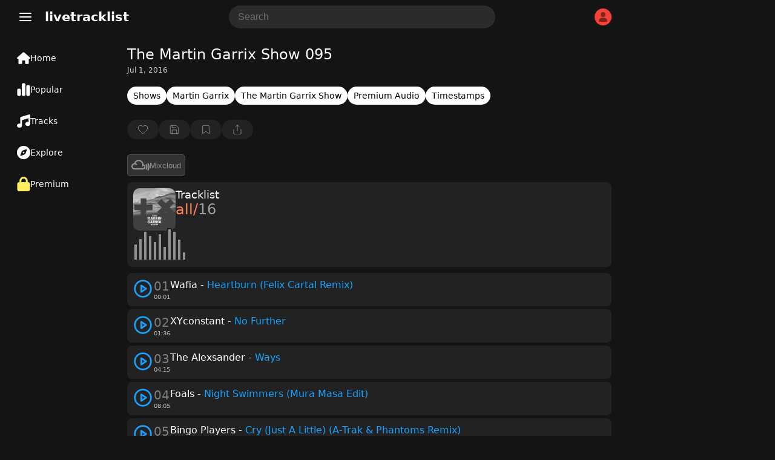

--- FILE ---
content_type: text/html; charset=UTF-8
request_url: https://www.livetracklist.com/tracklist/the-martin-garrix-radio-show-095
body_size: 38803
content:
<!DOCTYPE html>
<html lang="en-US">
<head>
    <meta charset="UTF-8">
    <meta name="viewport" content="width=device-width, initial-scale=1, shrink-to-fit=no">
    <title>The Martin Garrix Show 095 Tracklist</title>
    <link rel="canonical" href="https://www.livetracklist.com/tracklist/the-martin-garrix-radio-show-095">
    <meta name="theme-color" content="#141414">
    <meta name="description" content="Tracklist by The Martin Garrix Show 095. Listen and explore the latest tracklist tracklists &amp; live sets.">
    <link rel="icon" href="https://www.livetracklist.com/themes/live2/favicon.png" sizes="32x32">
    <link rel="icon" href="https://www.livetracklist.com/themes/live2/favicon.png" sizes="192x192">
    <link rel="apple-touch-icon" href="https://www.livetracklist.com/themes/live2/favicon.png">
    <meta name="msapplication-TileImage" content="https://www.livetracklist.com/themes/live2/favicon.png">
    <link rel="stylesheet" href="https://www.livetracklist.com/themes/live2/pwa-styles.css" media="(display-mode: standalone)">
    <link rel="manifest" href="https://www.livetracklist.com/themes/live2/manifest.json">
    <meta name="format-detection" content="telephone=no">
    
    <!-- Open Graph Meta Tags for Social Sharing -->
    <meta property="og:title" content="The Martin Garrix Show 095 Tracklist">
    <meta property="og:description" content="Tracklist by The Martin Garrix Show 095. Listen and explore the latest tracklist tracklists &amp; live sets.">
            <meta property="og:image" content="https://www.livetracklist.com/images/the-martin-garrix-show-artwork.jpg">
        <meta property="og:url" content="https://www.livetracklist.com/tracklist/the-martin-garrix-radio-show-095">
    <meta property="og:type" content="article">

    <script>
        var baseUrl = 'https://www.livetracklist.com';
    </script>
	
	<script src="https://www.livetracklist.com/themes/live2/icons.js"></script>

<script>
    // Get the desired default theme from a query parameter (e.g., ?theme=auto, ?theme=dark, ?theme=light)
    var urlParams = new URLSearchParams(window.location.search);
    var defaultTheme = urlParams.get('theme') || 'dark'; // Default theme if no URL param provided

    // Function to set the theme-color meta tag dynamically
    function setThemeColor(theme) {
        var themeColor = theme === "dark" ? "#141414" : "#ebecee"; // Replace with your desired theme colors
        var themeColorMetaTag = document.querySelector('meta[name="theme-color"]');
        if (themeColorMetaTag) {
            themeColorMetaTag.setAttribute("content", themeColor);
        }
    }

    // Function to apply and store the theme
    function applyTheme(theme) {
        document.documentElement.setAttribute('data-theme', theme);  // Apply the theme
        setThemeColor(theme);  // Update the theme color meta tag
        localStorage.setItem('theme', theme);  // Store the theme preference
    }

    // Determine the theme to use
    var storedTheme = localStorage.getItem('theme'); // Check if a theme is stored in localStorage

    if (!storedTheme) { 
        // If no theme stored in localStorage, use the URL parameter or system preference
        if (defaultTheme === 'auto') {
            storedTheme = window.matchMedia("(prefers-color-scheme: dark)").matches ? "dark" : "light";
        } else {
            storedTheme = defaultTheme;
        }
    }

    // Apply the stored or default theme
    applyTheme(storedTheme);

    // Optional: Add a function to allow the user to toggle between light and dark themes
    function toggleTheme() {
        var currentTheme = localStorage.getItem('theme') || 'light';
        var newTheme = currentTheme === 'light' ? 'dark' : 'light';
        applyTheme(newTheme);
    }
</script>

<style>/*
Theme Name: Testiplay Default 2
Author: testiplay
Author URI: http://testiplay.com
Description: Default theme.
Version: 1.0
*/

:root {
    --background-color: 20, 20, 20;
	--black-and-white: #000;
	--main-color-blue: #19a3ff;
    --text-color: #ffffff;
	--main-text-color: #000000;
    --link-color: #a6b3ff;
	--main-color-green: #17ff75;
	--input-background-color: #fff;
	--input-text-color: #000;
	--dropdown-content-background: #292929;
	--element-background: #ffffff0f;
	--filter-pop-color: #313131;
	--menu-icon-color: #fff;
	--dropdown-content-background: #313234;
	--sort-item-selected: #fff;
	--menu-tab-hover: #ffffff1a;
	--transparent-to-white: transparent;
}

html[data-theme='dark'] {
    --background-color: 20, 20, 20;
	--black-and-white: #fff;
    --text-color: #ffffff;
	--main-text-color: #d7dadc;
    --link-color: #a6b3ff;
	--main-color-green: #17ff75;
	--input-background-color: rgba(255,255,255,0.1);
	--input-text-color: #fff;
	--dropdown-content-background: #292929;
	--element-background: #ffffff0f;
	--filter-pop-color: #313131;
	--menu-icon-color: #fff;
	--dropdown-content-background: #313234;
	--sort-item-selected: #fff;
	--menu-tab-hover: #ffffff1a;
	--transparent-to-white: transparent;
}


html[data-theme='light'] {
    --background-color: 235, 236, 238;
	--black-and-white: #000;
    --text-color: #000000;
	--main-text-color: #000000;
    --link-color: #a6b3ff;
	--main-color-green: #17ff75;
	--input-background-color: #fff;
	--input-text-color: #000;
	--dropdown-content-background: #ffffff;
	--element-background: #ffffff;
	--filter-pop-color: #ffffff;
	--menu-icon-color: #363636;
	--dropdown-content-background: #d5d5d5;
	--sort-item-selected: #83838352;
	--menu-tab-hover: #fff;
	--transparent-to-white: #ffffff;
}


.icon {
line-height: 0;
pointer-events: none;
}


html[data-theme='dark'] #theme-toggle .moon {
    display: none;
}

html[data-theme='light'] #theme-toggle .sun {
    display: none;
}


html {
	overflow-y: scroll;
	scrollbar-color: #ababab #00000000;
}

body {
	touch-action: manipulation;
	scrollbar-width: none;
    margin: 0;
    padding: 0;
    background: rgba(var(--background-color));
	color: var(--text-color);
	font-family: system-ui;
}

.items-center {
    align-items: center;
}


#console {
	filter: blur(1px);
    text-align: left;
    margin-left: 10px;
	margin-top: -30px;
    font-size: 12px;
    font-family: monospace;
    font-weight: bold;
    padding: 0;
    line-height: 1;
    color: #17ff75;
    text-shadow: 0px 0px 1px #17ff75;
  }



*, *::before, *::after {
    box-sizing: inherit;
    -webkit-font-smoothing: antialiased;
    word-break: break-word;
    word-wrap: break-word;
}

img {
	max-width: 100%;
    height: 100%;
    object-fit: cover;
}


textarea {
	background: var(--input-background-color);
	border-radius: 10px;
	font-size: 16px;
	color: var(--input-text-color);
	padding: 10px 10px 10px 15px;
	border: 0;
}


.auto-resize-textarea {
      box-sizing: border-box;
      width: 100%;
      resize: none;
      overflow-y: hidden;
    }


input {
	background: var(--input-background-color);
	border-radius: 8px;
	font-size: 16px;
	color: var(--input-text-color);
	padding: 8px;
	border: 0;
	max-width: 100%;
}

input:focus, textarea:focus {
  outline: 1.5px solid #5b5b5b;
}


form.post-add-form, form.profile-form, form.loginform, form.registerform {
    margin-top: 20px;
    margin-bottom: 10px;
    display: flex;
    flex-flow: column;
    gap: 10px;
}

form.comment-form {
    margin-top: 30px;
    margin-bottom: 10px;
    display: flex;
    gap: 10px;
	position: relative;
}

button.button-send {
    width: 24px;
    height: 24px;
    background: transparent;
    position: absolute;
    right: 0px;
}

.button-send {
    fill: var(--black-and-white) !important;
}

.button-send:disabled {
    fill: transparent !important;
}


form.post-add-form input, form.post-add-form textarea {
	background: #ffffff0f;
	border-radius: 5px;
	font-size: 16px;
	color: var(--input-text-color);
	padding: 10px;
	border: 1px solid #5b5b5b;
}

form.post-add-form label {
	display: flex;
    align-items: center;
    gap: 5px;
}

form.post-add-form .button {
	border-radius: 5px;
}


#ThumbnailImage img {
	max-height: 150px;
}


input#title {
	font-size: 24px;
}


textarea::placeholder, input::placeholder {
        color: #6f6f6f;
    }
	
	
	
input[type=checkbox] {
    border: 1px solid #8c8f94;
    border-radius: 5px;
    background: transparent;
    color: #50575e;
    clear: none;
    cursor: pointer;
    line-height: 0;
    height: 1rem;
    margin: 0.25rem 0.25rem 0.25rem 0;
    outline: 0;
    padding: 0!important;
    text-align: center;
    vertical-align: middle;
    width: 1.5rem;
    height: 1.5rem;
    min-width: 1.5rem;
    -webkit-appearance: none;
    box-shadow: inset 0 1px 2px rgba(0,0,0,.1);
    transition: .05s border-color ease-in-out;
	align-items: center;
    justify-content: center;
    display: flex;
}

input[type=checkbox]:checked {
    background: #6c5ce780;
    border: 1px solid #6c5ce7;
}

input[type=checkbox]:checked::before {
    content: url('data:image/svg+xml,<svg xmlns="http://www.w3.org/2000/svg" width="20" height="20" viewBox="0 0 24 24" fill="none" stroke="white" stroke-width="2" stroke-linecap="round" stroke-linejoin="round" class="feather feather-check"><polyline points="20 6 9 17 4 12"></polyline></svg>');
}

input[type="radio"] {
  appearance: none; /* Removes default OS styling */
  -webkit-appearance: none; /* For older versions of Safari */
  -moz-appearance: none; /* For older versions of Firefox */
  width: 0px; /* Width of the radio button */
  height: 0px; /* Height of the radio button */
  border: 2px solid #b68dff6b; /* Border around the radio button */
  border-radius: 50%; /* Makes it round */
  outline: none; /* Removes the default focus outline */
  cursor: pointer; /* Changes cursor to pointer on hover */
  vertical-align: middle; /* Aligns with text properly */
  margin-right: 5px; /* Space between radio button and label */
  background: transparent;
}

/* Radio button checked state */
input[type="radio"]:checked {
  background-color: #7445c7;
  border: 2px solid #b68dff;
}

label {
    color: #c4c4c4;
}


label span {
    padding-left: 5px;
    color: #737373;
    font-size: 12px;
}
	
/* Change Autocomplete styles in Chrome*/
input:-webkit-autofill,
input:-webkit-autofill:hover, 
input:-webkit-autofill:focus,
textarea:-webkit-autofill,
textarea:-webkit-autofill:hover,
textarea:-webkit-autofill:focus,
select:-webkit-autofill,
select:-webkit-autofill:hover,
select:-webkit-autofill:focus {
  border: 0;
  -webkit-text-fill-color: var(--input-text-color);
  -webkit-box-shadow: 0 0 0px 1000px var(--input-background-color) inset;
  transition: background-color 5000s ease-in-out 0s;
}


label.label-button {
	height: 32px;
    width: fit-content;
    cursor: pointer;
    border-radius: 5px;
    padding: 0px 10px;
    border: 1px solid #5b5b5b;
    background: var(--input-background-color);
}

select {
    padding: 8px 10px;
    font-size: 15px;
    border: 0;
    border-radius: 8px;
    color: var(--input-text-color);
    background-color: var(--input-background-color);
    width: auto;
    appearance: none;
    -webkit-appearance: none;
    -moz-appearance: none;
    text-indent: 1px;
	outline: none;
}


button {
    cursor: pointer;
	border: 0;
}

.button-default {
	padding: 9px 14px;
    font-size: 15px;
    background: #fff;
    color: #222;
    border: 1px solid #ccc;
    border-radius: 8px;
    cursor: pointer;
    transition: background 0.2s, border-color 0.2s;
}

.admin-button {
    cursor: pointer;
	background: transparent;
    border: 1px solid #9b9b9b;
    color: #9b9b9b;
	width: fit-content;
	border-radius: 50px;
	min-height: 30px;
	padding: 0px 10px;
}

.delete-button {
background: var(--input-background-color);
}

.curpointer {
    display: inline-block;
    cursor: pointer;
}


iframe {
    border-radius: 10px;
	border: 0;
}


.icon-spin {
	-webkit-animation: icon-spin 2s infinite linear;
    animation: icon-spin 2s infinite linear;
}


@keyframes icon-spin {
  0% {
    -webkit-transform: rotate(0deg);
    transform: rotate(0deg);
  }
  100% {
    -webkit-transform: rotate(359deg);
    transform: rotate(359deg);
  }
}


/* SWICH STYLE */

.switch {
  position: relative;
  display: inline-block;
  width: 38px;
  height: 22px;
  align-self: center;
  margin: 0px 0px 0px 50px;
}

.switch input {
  opacity: 0;
  width: 0;
  height: 0;
}

.slider {
  position: absolute;
  cursor: pointer;
  top: 0;
  left: 0;
  right: 0;
  bottom: 0;
  background-color: #47474a;
  -webkit-transition: 0s;
  transition: 0s;
  border-radius: 30px;
}

.slider:before {
  position: absolute;
  content: "";
  height: 16px;
  width: 16px;
  left: 4px;
  bottom: 3px;
  background-color: #ffffff;
  -webkit-transition: 0s;
  transition: 0s;
  border-radius: 50%; 
}

input:checked + .slider {
  background-color: #6c5ce7;
}

input:checked + .slider:before {
  -webkit-transform: translateX(14px);
  -ms-transform: translateX(14px);
  transform: translateX(14px);
}



@media (max-width: 700px) {

#searchForm {
	display: none;
}

}


@media (max-width: 900px) {

#sticky-menu a {
    width: 100% !important;
}

#sticky-menu .dropdown-content {
	bottom: 65px;
}

.menu-tab .dropdown-content {
    right: 10px;
    bottom: 56px;
	left: auto !important;
}

span.menu-tab-title {
    display: none;
}
	
}


.dropdown-content {
    left: 10px;
	top: 40px;
    border-radius: 10px;
    position: absolute;
    background-color: var(--dropdown-content-background);
    min-width: max-content;
    box-shadow: 0px 8px 16px 0px rgba(0,0,0,0.2);
    z-index: 3;
}

.dropbtn {
    background-color: transparent;
    color: white;
    border: none;
    cursor: pointer;
	padding: 0;
    margin: 0;
}

.dropdown-item {
    color: var(--text-color);
	padding: 11px; 
	align-items: center; 
	display: flex; 
	gap: 10px;
	fill: #71737b;
	font-weight: 400;
	text-align: left;
	cursor: pointer;
	font-size: 16px;
	background: transparent;
    width: -webkit-fill-available;
}

.menu-tab .dropdown-item:hover svg{
   fill: var(--black-and-white) !important;
}

.dropdown-item:hover {
    background: #434547;
    border-radius: 10px;
}


.testing-anime {
	
	font-family: 'Press Start 2P';
	font-size: 14px;
	
}


.testmode {
	margin-left: 20px;
	margin-right: 10px;
	font-weight: 500;
    margin-top: 10px;
    position: fixed;
    z-index: 3;
	}


.testmode-display {
	pointer-events: none;
	position: fixed;
    top: 42px;
    left: 32px;
    z-index: 3;
	mix-blend-mode: saturation;
}


#testmode-display {
	border-radius: 5px;
	width: 46px;	
}



.coordinates {
    background: transparent;
    color: white;
    border: 0px;
    width: 40px;
    font-size: 16px;
}




h4 {
    font-size: 19px;
    line-height: 30px;
}


h2 {
    font-size: 18px;
    color: var(--text-color);
    font-weight: 500;
    padding: 0px;
    margin: 0;
}

.post-content h2 {
    font-size: 20px;
    color: var(--text-color);
    font-weight: 500;
    padding: 0px;
    margin: 0;
}



@-webkit-keyframes blinker {
  from { opacity: 1.0; }
  to { opacity: 0.0; }
}

input[type="text"]:focus + span[class="blinker"] {
  
  -webkit-animation-name: blinker;
  -webkit-animation-iteration-count: infinite;
  -webkit-animation-timing-function: cubic-bezier(.5, 0, 1, 1);
  -webkit-animation-duration: 1.7s;
}


@media (max-width: 900px) {
	
	
	
	#menu_fullscr {
    padding-top: 150px !important;
    min-width: 100% !important;
    padding-left: 20px !important;
    font-size: 19px !important;
}
	
	
	li a {
    font-size: 19px;
}
    
	#testmode-display {
    border-radius: 3px;
    width: 21px
	}
	
	
	.testmode-display {
	top: auto;
    bottom: 26px;
    margin-left: 3px;
	margin-bottom: -1px;
    left: auto;
    right: auto;
	}
	
	
	.testing-anime {
    font-size: 12px;
	}
	
}




@media (min-width: 700px) { 

.search-button-toggle {
	display: none !important;
}
}

@media (min-width: 900px) { 

#logo {
    margin-left: 0px;
}

#dropdown-menu-top {
    margin-left: 20px;
}
	
.container {
    height: auto !important; 
}
	
	h1 {
    padding-top: 0px !important;
}


.menu-tab {
    height: 24px !important;
	padding: 14px 18px !important;
	width: 140px !important;
	display: flex;
    font-size: 14px !important;
    gap: 14px;
	flex-direction: row !important;
	align-items: center;
}

.menu-tab svg {
    width: 22px !important;
}


#sticky-menu {
    height: 100% !important;
    width: 190px !important;
	flex-direction: column;
	top: 70px;
	padding-left: 10px;
}

#sticky-menu .dropdown-content {
	top: 60px;
    left: 10px;
	min-width: 177px;
}

#menu_testing, #menu_fullscr {
    top: 0px !important;
	}

	.home {
	padding: 19px !important;
		
	}


.mainContainer {
    margin-left: 210px !important;
}

}



@-webkit-keyframes rotate {
    0% {
    -webkit-transform: rotate(0deg);
    }
    50% { 
    -webkit-transform: rotate(0deg);
    }
    60% { 
    -webkit-transform: rotate(360deg);
    }
    100% { 
    -webkit-transform: rotate(360deg);
    }

}
.spin
{
    -webkit-animation-name:             rotate; 
    -webkit-animation-duration:         6s; 
    -webkit-animation-iteration-count:  infinite;
    -webkit-animation-timing-function: ease-in-out;
    -webkit-animation-delay: 3s;
}

.spin { 
    
    display: inline-block; 
}




.blink{
    animation: blink 1.1s step-start infinite;
}

.blink2{
    animation:blink2 5ms infinite alternate;
}


.blink3{
    animation:blink 3000ms infinite alternate;
}


.blink4{
    animation:blink 500ms 1 alternate;
}


@keyframes blink {
    50% {
    opacity: 0;
  }
}


@keyframes blink2 {
    from { opacity:1; }
    to { opacity:0;}
}


@keyframes blink3 {
    from { opacity:1; }
    to { opacity:0;}
}


::selection {
	color: #000000;
    background: #ffffff;
}

h1 {
	color: var(--text-color);
    font-size: 24px;
	margin-top: 0px;
	margin-bottom: 5px;
    font-weight: 400;
}


.header {
    font-size: 20px;
    font-weight: 600;
	margin-bottom: 20px;
}

#logo {
	cursor: pointer;
}

a {
  color: var(--link-color);
}



.username {
    font-weight: bold;
    display: flex;
    align-items: center;
    gap: 8px;
}

.username-icon {
    background: #F44336;
    border-radius: 50px;
    display: flex;
    width: 28px;
    height: 28px;
    align-items: center;
    justify-content: center;
    text-transform: uppercase;
    font-size: 16px;
    font-weight: 400;
}

.username-icon img{
    border-radius: 50px;
}


.dropdown-content-header {
	right: 10px;
	margin-top: 10px;
    display: none;
    position: absolute;
    background-color: #23273d;
    min-width: 160px;
    box-shadow: 0px 8px 16px 0px rgba(0, 0, 0, 0.2);
    z-index: 1;
    border-radius: 10px;
	padding-bottom: 8px;
}

.dropdown-content-header svg{
	margin-right: 15px;
}

.dropdown-content-header a, .dropdown-content-header-item {
    color: var(--link-color);
	fill: var(--link-color);
    padding: 12px 16px;
    text-decoration: none;
    display: flex;
	align-items: center;
}

.dropdown-content-header a:hover, .dropdown-content-header-item:hover {
    background: #a6b3ff2e;
}

.show {
    display: block;
}



#sticky-menu-top {
    background: rgba(var(--background-color), 0.8);
	backdrop-filter: blur(10px);
    -webkit-backdrop-filter: blur(10px);
    position: sticky;
    top: 0px;
    height: 56px;
    right: 0px;
    width: 100%;
    z-index: 3;
}


#sticky-menu {
    background: rgba(var(--background-color));
	font-size: 16px;
	position: fixed;
    bottom: 0px;
	padding-top: 0px;
    height: 60px;
    left: 0px;
    width: 100%;
    z-index: 3;
	text-align: center;
	display: flex;
}


.menu-tab {
	padding: 12px;
	height: 34px;
	row-gap: 2px;
	font-size: 10px;
	color: var(--menu-icon-color);
	display: flex;
    flex-direction: column;
}

.menu-tab .icon {
    width: 24px;
    height: 24px;
    align-self: center;
}

#sticky-menu a {
    width: fit-content;
}


.menu-tab svg {
    stroke: var(--menu-icon-color);
}

#sticky-menu .menu-tab:hover {
	background: var(--menu-tab-hover);
    border-radius: 10px;
	cursor: pointer;
}


.icon-button {

width: 38px;
height: 38px;

}

.pixel {
  padding: 1px;
    margin: 0px 0.5px;
    height: 10px;
    width: 10px;
    display: inline-block;
    border-radius: 2px;
}


.screen {
    height: 100%;
    width: 100%;
    top: -50px;
    left: 0px;
    position: fixed;
	z-index: -1;
}

.line {
    height: 100%;
    width: 1px;
    top: 0px;
    left: 0px;
    position: fixed;
	z-index: 3;
	border: 1px solid #ff0909;
}


.line2 {
    height: 100%;
    width: 1px;
    top: 0px;
    left: 0px;
    position: fixed;
	z-index: 3;
}




#clickbutton {
 touch-action: manipulation;
 float: none;
 background: transparent;
 color: #0d0d0d;
    position: relative;
    width: 140px;
    height: 140px;
    border-radius: 10px;
    border: 0px solid black;
    cursor: pointer;
}
#clicksamount,
#secondcount,
#highscore {
	touch-action: manipulation;
	text-align: center;
	position: relative;
}
#restart {
color: #000;
    font-weight: 600;
    position: relative;
	text-align: center;
	touch-action: manipulation;
	background: red;
    width: 50px;
    height: 50px;
    border-radius: 10px;
    border: 0px solid black;
    cursor: pointer;
    display: none;
}


#myVideo {
    width: 320px;
	border-radius: 10px;
}


.content {
  position: fixed;
  bottom: 100px;
  background: rgba(0, 0, 0, 0.0);
  color: #f1f1f1;
  width: 100%;
  padding: 20px;
}

#myBtn {
  width: 60px;
  font-size: 18px;
  padding: 10px;
  border: none;
  background: #000;
  color: #fff;
  cursor: pointer;
  border-radius: 10px;
}

#myBtn:hover {
  background: #ddd;
  color: black;
}


#menu_fullscr {
	position: fixed;
	color: var(--text-color);
    background: rgba(var(--background-color));
    padding-top: 50px;
    text-align: left;
    min-width: 100%;
    padding-left: 135px;
    min-height: 100%;
    font-size: 24px;
    font-weight: 600;
    left: 0;
	z-index: 1;
	
}


#menu_testing {
    position: fixed;
    background: #141414;
    top: 60px;
    padding-top: 100px;
    text-align: center;
    min-width: 100%;
    min-height: 100%;
	color: white;
    font-size: 24px;
    font-weight: 600;
	left: 0;

}






li {
    padding: 5px;
	color: var(--text-color);
}

li a {
    color: dimgrey;
    text-decoration: none;
    margin: 10px;
    border-radius: 10px;
}

li a:hover {
    color: white;
}



.mainContainer {
	position: relative;
	margin-top: 20px;
	margin-bottom: 100px;
	max-width: 800px;
	margin-right: 10px;
	margin-left: 10px;
}
		
		
		
		
    .lists-horizontal-slider {
     overflow-x: scroll;
	 -webkit-overflow-scrolling: touch;
     white-space: nowrap;
     display: flex;
	 gap: 8px;
	 margin-bottom: 15px;
	 scrollbar-width: none; /* Hide scrollbar on Firefox */
    }
	
	.lists-horizontal-slider::-webkit-scrollbar {
      display: none; /* Hide scrollbar on desktop */
    }

    .list-item {
      flex: 0 0 auto; /* Prevent flex items from growing */
    }

    /* Optional: Style the links */
    .list-item {
	font-size: 14px;
      text-decoration: none;
	  background: var(--element-background);
      border-radius: 50px;
      padding: 7px 10px;
      display: block;
	  color: #d0d0d0;
    }
	
	.list-item a{
      color: var(--link-color);
    }
	
.list-item.term {
    background: #6a7ffa2e;
}





.sort-item {
	height: 32px;
	min-height: 32px;
	color: var(--text-color);
    background: var(--input-background-color);
    border-radius: 8px;
    display: flex;
    align-items: center;
    justify-content: center;
	padding: 0px 10px;
	font-size: 15px;
	cursor: pointer;
	line-height: 2rem;
	user-select: none;
}

.sort-item:hover {
    background: #83838352;
}


.sort-item.selected {
    background: var(--sort-item-selected);
    color: black;
}


.sort-item.sort-by-button {
	border: 1px solid #ffffff57;
	background: var(--transparent-to-white);
	fill: var(--black-and-white);
}


.filter-pop {
	position: absolute;
	z-index: 3;
	background: var(--filter-pop-color);
	border-radius: 10px;
	margin-top: 40px;
	min-width: 100px;
	
}

.filter-pop .filter-item{
	font-size: 15px;
    cursor: pointer;
    padding: 10px;
}

.filter-pop .filter-item:hover{
	background: #8f8f8f3b;
    border-radius: 10px;
}



.grid-view .list-icon {
    display: inline-block;
}

.grid-view .grid-icon {
    display: none;
}

.list-icon {
    display: none;
}




.loading-sentinel {
	margin-top: 20px;
	height: 32px;
    border-radius: 20px;
    text-align: center;
    width: max-content;
    margin-left: auto;
    margin-right: auto;
    font-size: 20px;
    color: #53555c;
}


.grid-view .thumbnail-archive {
    height: 100%;
    width: 100%;
    min-width: 90px;
    border-radius: 10px;
}

.grid-view .archive-post {
    flex-flow: column;
	margin-bottom: 0;
	min-height: 100%;
}


.grid-view .new-posts-container {
    grid-template-columns: repeat(auto-fill, minmax(200px, 1fr));
}

.new-posts-container {
    display: grid;
    grid-template-columns: none;
    gap: 10px;
}

		 
.archive-post {
    display: flex;
    gap: 5px;
	/* background: #ffffff0f; */
    border-radius: 8px;
	color: #878787;
}

.datetime {
    font-size: 13px;
}


.second-meta-item {
    background: #ffffff14;
    display: flex;
    padding: 2px 8px;
    gap: 4px;
    border-radius: 20px;
    min-height: 23px;
    min-width: 32px;
    align-items: center;
    justify-content: center;
}



/* Shared icon style */
.second-meta-icon svg{
  width: 16px;
  height: 16px;
}






.post-type-icon.track::after {
  content: url('data:image/svg+xml,<svg xmlns="http://www.w3.org/2000/svg" fill="%23ff5555" class="track-icon icon" width="16" height="16" viewBox="0 0 512 512"><path d="M499.1 6.3c8.1 6 12.9 15.6 12.9 25.7v72V368c0 44.2-43 80-96 80s-96-35.8-96-80s43-80 96-80c11.2 0 22 1.6 32 4.6V147L192 223.8V432c0 44.2-43 80-96 80s-96-35.8-96-80s43-80 96-80c11.2 0 22 1.6 32 4.6V200 128c0-14.1 9.3-26.6 22.8-30.7l320-96c9.7-2.9 20.2-1.1 28.3 5z"></path><title>Track</title></svg>');
  color: white;
    position: absolute;
    top: 50%;
    left: 50%;
    transform: translate(-50%, -50%);
    cursor: pointer;
    background: #ffffff00;
    border-radius: 100px;
    display: flex;
    align-items: center;
    justify-content: center;
    width: 52px;
    height: 52px;
    backdrop-filter: blur(10px);
    -webkit-backdrop-filter: blur(10px);
}

.episode {
    background: #FF5722;
    font-size: 13px;
    font-weight: 400;
    color: white;
    padding: 3px 10px;
    position: absolute;
    left: 6px;
    top: 6px;
    border-radius: 50px;
}

.content-gallery {
    background: #00000069;
	backdrop-filter: blur(10px);
    -webkit-backdrop-filter: blur(10px);
    color: #000;
    position: absolute;
    top: 9px;
    right: 9px;
    display: flex;
    align-items: center;
    justify-content: center;
    border-radius: 50px;
    padding: 3px 8px;
}

.newpost {
    background: #e4e4e4;
    font-weight: 600;
    color: #000;
    position: absolute;
    bottom: 9px;
    left: 6px;
    display: flex;
    align-items: center;
    justify-content: center;
    border-radius: 50px;
    padding: 3px 8px;
    font-size: 10px;
    text-transform: uppercase;
}

.newpost.track {
    background: #57b4ff;
}

.newpost.car {
    background: #ff6a3c;
}

.upcomingpost {
    background: white;
    font-weight: 600;
    color: #000;
    position: absolute;
    bottom: 9px;
    left: 6px;
    display: flex;
    align-items: center;
    justify-content: center;
    border-radius: 50px;
    padding: 3px 7px;
    font-size: 10px;
    text-transform: uppercase;
}


.meta-archive {
    padding: 5px 5px 5px 5px;
	display: flex;
    flex-direction: column;
	flex: 1;
}

.grid-view .meta-archive {
    padding: 0px 5px 5px 5px;
	flex: 1;
	display: flex;
    flex-direction: column;
}

.content-archive {
    font-size: 15px;
}

.thumbnail-archive {
	position: relative;
    height: 100px;
    width: 150px;
	min-width: 90px;
	border-radius: 8px;
}

.archive-post img {
	border-radius: 8px;
	width: 100%;
}

.archive-post .second-meta {
	color: #878787;
	margin-top: 10px;
    display: flex;
	flex-wrap: wrap;
	gap: 8px;
	align-items: center;
    font-size: 13px;
    font-weight: 400;
	flex: 1;
    align-content: flex-end;
}


.archive-post h2 {
	font-size: 1rem;
}

@media (min-width: 768px) {
.archive-post h2 {
	font-size: 1rem;
    font-weight: 600;
    padding: 0px;
	margin: 0;
	color: var(--text-color);
} }


a {
    text-decoration: none;
    cursor: pointer;
}


.page-load-status {
	display: flex;
	align-items: center;
	justify-content: center;
    width: -webkit-fill-available;
    font-size: 24px;
    color: #676767;
}

    @keyframes spin {
      from {
        transform: rotate(0deg);
      }
      to {
        transform: rotate(360deg);
      }
    }

   .loading-icon {
      width: 32px;
      height: 32px;
      background: url('data:image/svg+xml,<svg xmlns="http://www.w3.org/2000/svg" id="spinner" fill="rgb(137 137 137 / 50%)" width="32" height="32" viewBox="0 0 512 512"><path d="M222.7 32.1c5 16.9-4.6 34.8-21.5 39.8C121.8 95.6 64 169.1 64 256c0 106 86 192 192 192s192-86 192-192c0-86.9-57.8-160.4-137.1-184.1c-16.9-5-26.6-22.9-21.5-39.8s22.9-26.6 39.8-21.5C434.9 42.1 512 140 512 256c0 141.4-114.6 256-256 256S0 397.4 0 256C0 140 77.1 42.1 182.9 10.6c16.9-5 34.8 4.6 39.8 21.5z"></path></svg>') no-repeat;
      background-size: cover;
      animation: spin 2s linear infinite;
	  margin: 10px auto;
    }
	
  .close-icon {
	  width: 32px;
      height: 32px;
      background: url('data:image/svg+xml,<svg xmlns="http://www.w3.org/2000/svg" width="32" height="32" viewBox="0 0 24 24" fill="none" stroke="currentColor" stroke-width="2" stroke-linecap="round" stroke-linejoin="round" class="feather feather-x"><line x1="18" y1="6" x2="6" y2="18"></line><line x1="6" y1="6" x2="18" y2="18"></line></svg>') no-repeat;
    }
	
	
  .delete-icon {
	  filter: grayscale(1);
      background: url('data:image/svg+xml,<svg xmlns="http://www.w3.org/2000/svg" viewBox="0 0 24 24" fill="none" stroke="rgb(244 67 54)" stroke-width="1.5" stroke-linecap="round" stroke-linejoin="round"><polyline points="3 6 5 6 21 6"></polyline><path d="M19 6v14a2 2 0 0 1-2 2H7a2 2 0 0 1-2-2V6m3 0V4a2 2 0 0 1 2-2h4a2 2 0 0 1 2 2v2"></path><line x1="10" y1="11" x2="10" y2="17"></line><line x1="14" y1="11" x2="14" y2="17"></line></svg>') no-repeat;
    }
	
	button.delete-icon {
    width: 16px;
    height: 16px;
    padding: 1px 3px 7px 1px;
    margin: 0;
    filter: grayscale(1);
}
	
	  button.delete-icon:hover {
      filter: grayscale(0);
    }
	
	
		   .gallery-icon {
      width: 20px;
      height: 20px;
      background: url('data:image/svg+xml,<svg xmlns="http://www.w3.org/2000/svg" width="20" height="20" viewBox="0 0 24 24" fill="none" stroke="white" stroke-width="1.5" stroke-linecap="round" stroke-linejoin="round" class="feather feather-image"><rect x="3" y="3" width="18" height="18" rx="2" ry="2"></rect><circle cx="8.5" cy="8.5" r="1.5"></circle><polyline points="21 15 16 10 5 21"></polyline></svg>');
    }
	
	
	  .upvote-icon {
      width: 18px;
      height: 18px;
	  padding: 0px;
    margin: 0;
      background: url('data:image/svg+xml,<svg xmlns="http://www.w3.org/2000/svg" width="18" height="18" viewBox="0 0 24 24" fill="none" stroke="white" stroke-width="1" stroke-linecap="round" stroke-linejoin="round" class="feather feather-thumbs-up"><path d="M14 9V5a3 3 0 0 0-3-3l-4 9v11h11.28a2 2 0 0 0 2-1.7l1.38-9a2 2 0 0 0-2-2.3zM7 22H4a2 2 0 0 1-2-2v-7a2 2 0 0 1 2-2h3"></path></svg>') no-repeat center center;
    }
	
	.downvote-icon {
      width: 18px;
      height: 18px;
	  padding: 0px;
    margin: 0px 2px;
      background: url('data:image/svg+xml,<svg xmlns="http://www.w3.org/2000/svg" width="18" height="18" viewBox="0 0 24 24" fill="none" stroke="white" stroke-width="1" stroke-linecap="round" stroke-linejoin="round" class="feather feather-thumbs-down"><path d="M10 15v4a3 3 0 0 0 3 3l4-9V2H5.72a2 2 0 0 0-2 1.7l-1.38 9a2 2 0 0 0 2 2.3zm7-13h2.67A2.31 2.31 0 0 1 22 4v7a2.31 2.31 0 0 1-2.33 2H17"></path></svg>') no-repeat center center;
    }
	
	.karma-color {
    font-size: 14px;
    color: green;
    text-align: center;
    min-width: 15px;
	font-weight: 500;
}
	
	



/* COMMENT STYLE */

.comment-item.comment-reply {
    margin-left: 25px;
	margin-top: 10px;
}

.comment-item.comment-parent {
    margin-bottom: 15px;
}

textarea#comment {
	background: var(--input-background-color);
	border-radius: 10px;
	font-size: 16px;
	color: var(--input-text-color);
	padding: 10px 10px 10px 15px;
	border: 0;
}

.comment-actions {
    display: inline-flex;
    align-items: center;
    gap: 6px;
    margin-top: 5px;
}

.comment-time {
    font-size: 12px;
    color: grey;
    margin-left: 5px;
}


.comment-username {
    font-size: 13px;
    color: #fff;
    font-weight: 700;
}

.comment-content {
    color: #bbbbbb;
}


.comment-body {
    margin-left: 35px;
}

.comment-item-header {
    display: flex;
    align-items: center;
}

.comment-avatar {
    background: #F44336;
    margin-right: 8px;
    border-radius: 50px;
    display: flex
;
    width: 28px;
    height: 28px;
    align-items: center;
    justify-content: center;
    text-transform: uppercase;
    font-size: 16px;
    font-weight: 400;
}

.inline-reply-form {
    margin-top: 10px;
    margin-left: 30px;
	margin-bottom: 10px;
}

.reply-textarea {
	width: 100%;
    padding: 8px 14px
    resize: none;
    font-size: 16px;
    border: 1px solid #5c5c5c;
	border-radius: 20px;
	background: transparent;
}

.reply-action-buttons {
    margin-top: 8px;
    display: flex;
    gap: 10px;
}

.reply-action-buttons button {
    padding: 6px 12px;
    font-size: 14px;
    cursor: pointer;
	border-radius: 50px;
}

button.inline-reply-send {
    color: black;
}

button.inline-reply-cancel {
    background: transparent;
    color: white;
    border-radius: 50px;
}

button.inline-reply-cancel:hover {
    background: #2e2e2e;
}


.button-send {
  width: 24px;
  height: 24px;
  background: transparent;
  position: absolute;
  right: 0px;
  transition: transform 0.3s ease;
}

.button-send.zoom-out {
  transform: scale(0.8); /* Adjust the scale value as needed */
}


button.reply-icon {
    background: transparent;
    border-radius: 50px;
    color: grey;
    font-size: 13px;
    padding: 6px 13px;
}

button.reply-icon:hover {
    background: #2a2a2a;
}


.comment-item.comment-reply.highlight-reply {
    border-right: 2px solid red;
}


.comment-item.comment-parent.highlight-reply {
	border-right: 2px solid red;
}


.status_message {
    position: fixed;
	color: #000;
    background: #fff;
    padding: 15px;
    border-radius: 10px;
    left: 10px;
    right: 10px;
    bottom: 97px;
    margin: auto;
    max-width: max-content;
}
	

/* SINGLE POST STYLE */



.image-container {
  position: relative;
  margin-bottom: 15px;
  width: 100%;
  padding-bottom: 50%;
  background: #070707;
  border-radius: 10px;
}

.post-image {
  cursor: pointer;
  position: absolute;
  top: 0;
  left: 0;
  width: 100%;
  height: 100%;
  object-fit: cover;
}

.full-screen-button {
  opacity: 0.1;
  padding: 0;
  margin: 0;
  background: transparent;
  position: absolute;
  bottom: 10px;
  right: 10px;
}

.full-screen-button:hover {
  opacity: 0.5 !important;
}

.mobile {
  /* Fullscreen overlay for mobile */
  background-color: rgba(0, 0, 0, 1); 
  position: fixed;
  top: 0;
  left: 0;
  width: 100%;
  height: 100%;
  z-index: 1000;
  display: flex;
  justify-content: center;
  align-items: center;
}

.mobile img {
  width: 100%;
  max-width: 100%;
  max-height: 100%;
  object-fit: contain;
}

.mobile button {
  filter: invert(1);
  position: absolute;
  top: 10px;
  right: 10px;
  background: #fff;
  color: #000;
  border: none;
  padding: 5px;
  border-radius: 5px;
  cursor: pointer;
}

.mobile button:hover {
  background: #ccc;
}

/* Hide zoom button on mobile screens */
@media (max-width: 768px) {
  .full-screen-button {
    display: none;
  }
}




.gallery-container {
	display: flex;               /* Align children in a row */
	overflow-x: auto;           /* Allow horizontal scrolling */
	white-space: nowrap;        /* Prevent line breaks between images */
	padding: 10px 0px;              /* Add some padding */
	scrollbar-width: none;      /* For Firefox: make the scrollbar thin */
}

.gallery-image {
	margin-right: 10px;         /* Space between images */
	cursor: pointer;
}

.gallery-thumbnail {
	display: inline-block;       /* Ensure images are inline for scrolling */
	cursor: pointer;             /* Show pointer on hover */
}

/* Optional styling for the scrollbar (WebKit browsers) */
.gallery-container::-webkit-scrollbar {
	height: 8px;                /* Set height of scrollbar */
}

.gallery-container::-webkit-scrollbar-thumb {
	background: #888;           /* Color of the scrollbar */
	border-radius: 4px;         /* Round edges */
}

.gallery-container::-webkit-scrollbar-thumb:hover {
	background: #555;           /* Darker color on hover */
}
	
	
	

.gallery-container.fullscreen{
    position: fixed;
    z-index: 2147483647;
	bottom: 10px;
    left: 0px;
    width: 100%;
    justify-content: center;
}

.gallery-image img {
    border-radius: 5px;
	max-width: 90px;
}

.icon-tools {
    display: flex;
    align-items: center;
    gap: 10px;
	margin-top: 10px;
    margin-bottom: 10px;
}

.meta-info svg {
    height: 32px !important;
    width: 32px !important;
}

.is-favorite svg {
	fill: #aaaaae;
}

.icon-tools svg {
	stroke: #aaaaae;
	stroke-width: 1;
    height: 18px;
    width: 18px;
}


.icon-tools button {
    background: var(--element-background);
    padding: 0px 17px;
    border-radius: 100px;
	display: flex;
	align-items: center;
    gap: 5px;
    font-size: 14px;
	height: 32px;
	color: #aaaaae;
}

.icon-tools button:hover {
    background: #363739;
}




/* PAGINATION STYLE */

.pagination {
    display: flex;
    gap: 5px;
	flex-wrap: wrap;
}

.page-number, .next, .prev {
    padding: 10px;
    background: #313234;
	display: flex;
    align-items: center;
    justify-content: center;
	height: 10px;
	border-radius: 8px;
	width: max-content;
}


.page-number {
    width: 10px;
    height: 10px;
}



/* Define the scale-in animation for the posts */
/* --- FADE IN (scale-in class) --- */
@keyframes fadeIn {
  from {
    opacity: 0;
  }
  to {
    opacity: 1;
  }
}

.scale-in {
  animation: fadeIn 0.5s ease-out;
}

/* --- FADE OUT (scale-out class) --- */
@keyframes fadeOut {
  from {
    opacity: 1;
  }
  to {
    opacity: 0.5;
  }
}

.scale-out {
  animation: fadeOut 0.2s ease-in forwards;
}




/* SEARCH STYLE */

.no-results {
    text-align: center;
    color: #999;
    padding: 15px 0;
    font-style: italic;
}

.filter-bar {
    display: flex;
    gap: 15px;
    padding: 6px 15px;
    border-bottom: 1px solid #ffffff1f;
    margin-bottom: 8px;
}
.filter-btn {
    background: transparent;
    color: #ffffff91;
    border: none;
    padding: 5px 0px;
    cursor: pointer;
    font-size: 14px;
	border-bottom: 2px solid transparent;
}
.filter-btn.active {
    border-bottom: 2px solid #fff;
    color: white;
}
.post-type-label {
    color: #888;
    font-size: 12px;
	display: none;
}

.search-button-toggle {
	cursor: pointer;
}

.search-container {
    display: flex;
	align-items: center;
	background: var(--input-background-color);
	border-radius: 50px;
	height: 38px;
}

input#searchTerm {
    flex: 1;
	outline: none;
	width: 100%;
	background: transparent;
	padding: 10px 0px 10px 15px;
}

.search-category-title {
    padding: 12px;
    font-weight: 400;
	color: #ffffff52;
}

.search-item {
    display: flex;
    font-size: 15px;
    font-weight: 600;
    padding: 10px 9px;
    color: var(--menu-text-color);
    cursor: pointer;
	flex-flow: column;
}

.search-item-sub {
    display: flex;
    justify-content: space-between;
    align-items: center;
	flex-direction: row-reverse;
}

.post-title {
    flex: 1;
    margin-right: 10px;
	margin-left: 10px;
}

.post-thumbnail-wrapper {
    flex-shrink: 0;
}

.post-thumbnail {
    width: 80px; /* Adjust size as needed */
    height: auto;
    display: block;
}

.search-item-sub img{
    width: 42px;
    height: 42px;
    border-radius: 6px;
}

#searchResults {
	background: #2a2a2a;
    border-radius: 10px;
    top: 50px;
    position: absolute;
    margin-right: 10px;
	margin-left: 10px;
    max-width: 440px;
	width: -webkit-fill-available;
	max-height: 440px;
    overflow-y: auto;
    scrollbar-width: none;
    scrollbar-color: #ffffff21 #00000000;
}

#searchResults p {
    padding: 10px 10px;
    margin: 0;
    text-align: center;
}

#search-clear-button {
    padding: 7px;
	background: transparent;
	border-radius: 50px;
}

#search-clear-button:hover {
    background: rgb(255 255 255 / 11%);
}

.search-item:hover {
    background: #ffffff12 !important;
}



/* EXPLORE STYLE */

.list-item-box img {
    border-radius: 10px;
}

.list-item-box {
    position: relative;
}

.list-item-title {
	font-size: 12px;
    color: #ffffff;
    padding: 3px;
    min-width: 18px;
    min-height: 18px;
	align-content: center;
    text-align: center;
    border-radius: 5px;
    position: absolute;
    bottom: 11px;
    right: 7px;
	background: #ffffff36;
    backdrop-filter: blur(10px);
    -webkit-backdrop-filter: blur(10px);
}


/* Trending STYLE */

.post-container {
    display: flex;
    align-items: center;
    padding: 10px;
    gap: 10px;
    margin-bottom: 10px;
    background: #ffffff0f;
    border-radius: 5px;
    color: var(--text-color);
    min-height: 40px;
}

.post-container a{
    color: #b0b0b0;
}

.post-details {
    font-size: 19px;
}

.post-number {
    min-width: max-content;
    font-weight: 700;
    font-size: 24px;
}


.position {
    min-width: 35px;
    font-size: 12px;
    text-align: center;
}


.green {
    color: #81ff87;
}

.red {
    color: #ff4d4d;
}




/* Modal Styles */
.modal {
  position: fixed; /* Stay in place */
  z-index: 1000; /* Sit on top */
  left: 0;
  top: 0;
  width: 100%;
  height: 100%;
  overflow: auto; /* Enable scroll if needed */
  background-color: rgba(0, 0, 0, 0.4); /* Black background with transparency */
}

#modal-message {
    font-weight: 700;
}

.modal-content {
  background: #2f2f2f;
  border-radius: 10px;
  position: absolute;
  top: 50%;
  left: 50%;
  transform: translate(-50%, -50%);
  padding: 20px;
  border: 1px solid #ffffff29;
  width: 300px; /* Adjust width as needed */
  text-align: center;
}

.modal-buttons {
    margin-top: 20px;
    display: flex;
    justify-content: flex-end;
    gap: 5px;
}

/* Buttons */
button#modal-cancel, button#modal-confirm{
  background-color: #ffffff21;
  color: white;
  padding: 10px 15px;
  text-align: center;
  text-decoration: none;
  display: inline-block;
  font-size: 16px;
  margin: 4px 2px;
  cursor: pointer;
  border: none;
  border-radius: 50px;
}


/* Buttons */
button#modal-confirm{
  background-color: #ff4b4b;
}

button#modal-cancel:hover, button#modal-confirm:hover {
  filter: brightness(1.1);
}


/* General styles for all embeds */
.embed-content {
    margin: 0 auto;
    display: block;
    max-width: 100%;
    width: 100%;  /* Ensures the embed takes full width of the container */
}

/* YouTube specific styles */
.embed-content iframe[src*="youtube.com"] {
    width: 100%;  /* Full width */
    height: 400px; /* Fixed height for YouTube embeds (you can change this) */
    max-width: 800px; /* Optional: Limit max width */
    display: block;
    margin: 0 auto;
    aspect-ratio: 16 / 9; /* Maintain a 16:9 aspect ratio for YouTube */
}

/* SoundCloud specific styles */
.embed-content iframe[src*="soundcloud.com"] {
    width: 100%;  /* Full width */
    height: 166px; /* Typical height for SoundCloud player */
    max-width: 800px; /* Optional: Limit max width */
    display: block;
    margin: 0 auto;
    aspect-ratio: 16 / 9; /* Optional: Maintain a 16:9 aspect ratio */
}

/* Vimeo specific styles */
.embed-content iframe[src*="vimeo.com"] {
    width: 100%;  /* Full width */
    height: 400px; /* Fixed height for Vimeo embeds (adjust as needed) */
    max-width: 800px; /* Optional: Limit max width */
    display: block;
    margin: 0 auto;
    aspect-ratio: 16 / 9; /* Maintain 16:9 aspect ratio */
}

/* Twitter specific styles */
.embed-content iframe[src*="twitter.com"] {
    width: 100%;  /* Full width */
    height: auto; /* Auto-height for Twitter embeds */
    max-width: 600px; /* Optional: Limit max width */
    display: block;
    margin: 0 auto;
}








/* CHATBOT Style */

#chatbot-container-main {
	width: 100%;
	height: 400px;
	overflow-y: scroll;
	padding: 0;
	margin: 0;
	overflow-y: scroll;
	scrollbar-color: #555 #00000000;
	scrollbar-width: thin;
}

#chatbot-container {
	padding: 5px;
}

input#user-input {
	background: transparent;
	border: 0;
	font-size: 16px;
	color: white;
	outline: none;
}

.user-message-chatbot {
	max-width: 70%;
    display: inline-block;
	color: #fdfdfd;
	margin: 5px 0;
	font-style: italic;
	float: right;
	background: #ffffff12;
	padding: 10px;
	border-radius: 10px;
	clear: both;
}

.chat-avatar {
    font-weight: bold;
    margin-right: 8px;
    float: left;
	margin-top: 7px;
    width: 16px;
    height: 16px;
    background-color: #ffffff1c;
    border-radius: 50%;
    display: flex;
    align-items: center;
    justify-content: center;
}

.chat-avatar-icon {
    width: 24px;
    height: 24px;
	/* background: url('data:image/svg+xml,<svg xmlns="http://www.w3.org/2000/svg" viewBox="0 0 448 320" width="24" height="24" style="fill: rgb(167 167 167);"><path d="M370.7 96.1C346.1 39.5 289.7 0 224 0S101.9 39.5 77.3 96.1C60.9 97.5 48 111.2 48 128l0 64c0 16.8 12.9 30.5 29.3 31.9C101.9 280.5 158.3 320 224 320s122.1-39.5 146.7-96.1c16.4-1.4 29.3-15.1 29.3-31.9l0-64c0-16.8-12.9-30.5-29.3-31.9zM336 144l0 16c0 53-43 96-96 96l-32 0c-53 0-96-43-96-96l0-16c0-26.5 21.5-48 48-48l128 0c26.5 0 48 21.5 48 48zM189.3 162.7l-6-21.2c-.9-3.3-3.9-5.5-7.3-5.5s-6.4 2.2-7.3 5.5l-6 21.2-21.2 6c-3.3 .9-5.5 3.9-5.5 7.3s2.2 6.4 5.5 7.3l21.2 6 6 21.2c.9 3.3 3.9 5.5 7.3 5.5s6.4-2.2 7.3-5.5l6-21.2 21.2-6c3.3-.9 5.5-3.9 5.5-7.3s-2.2-6.4-5.5-7.3l-21.2-6zM112.7"/></svg>'); */
    border-radius: 50%;
	background-repeat: no-repeat;
	background-size: cover;
    display: flex;
    align-items: center;
    justify-content: center;
}

.bot-message-container {
    display: flex;
    align-items: flex-start;
    margin-bottom: 10px;
	clear: both;
	padding-top: 10px;
}

.bot-message-chatbot {
	color: #a7a7a7;
    background-color: transparent;
    padding: 4px 0px;
    border-radius: 10px;
    max-width: 80%;
    display: inline-block;
}

.bot-message-chatbot img {
    width: 100%;
    max-width: 100%;
    max-height: 100%;
    object-fit: contain;
	border-radius: 5px;
}

input {
	width: -webkit-fill-available;
	padding: 10px;
}

#send-button-chatbot {
	padding: 10px 15px;
	background: rgb(255 255 255 / 5%);
	color: white;
	border-radius: 10px;
	border: 0;
}

#send-button-chatbot.active{
	background: #7245ff;
}

#chat-box {
	z-index: 2;
	display: none;
	position: fixed;
	bottom: 80px;
	right: 0px;
	margin: auto;
	background: #252525;
	max-width: 350px;
	width: 100%;
	border-radius: 10px;
	box-shadow: 0 2px 10px rgba(0, 0, 0, 0.2);
}

@media (max-width: 900px) {

#chat-icon {
	bottom: 90px !important;
}

}


.chat-icon {
	display: inline-block;
    width: 100%;
    height: 100%;
    background: url('data:image/svg+xml,<svg xmlns="http://www.w3.org/2000/svg" viewBox="0 0 512 512" style="fill: white;"><path d="M64 0C28.7 0 0 28.7 0 64V352c0 35.3 28.7 64 64 64h96v80c0 6.1 3.4 11.6 8.8 14.3s11.9 2.1 16.8-1.5L309.3 416H448c35.3 0 64-28.7 64-64V64c0-35.3-28.7-64-64-64H64z"></path></svg>') no-repeat center center;
    border: none;
}

.send-icon {
	display: inline-block;
    width: 100%;
    height: 100%;
    background-image: url('data:image/svg+xml,%3Csvg viewBox="0 0 512 512" xmlns="http://www.w3.org/2000/svg" fill="white" width="20px"%3E%3Cpath d="M16.1 260.2c-22.6 12.9-20.5 47.3 3.6 57.3L160 376V479.3c0 18.1 14.6 32.7 32.7 32.7c9.7 0 18.9-4.3 25.1-11.8l62-74.3 123.9 51.6c18.9 7.9 40.8-4.5 43.9-24.7l64-416c1.9-12.1-3.4-24.3-13.5-31.2s-23.3-7.5-34-1.4l-448 256zm52.1 25.5L409.7 90.6 190.1 336l1.2 1L68.2 285.7zM403.3 425.4L236.7 355.9 450.8 116.6 403.3 425.4z"%3E%3C/path%3E%3C/svg%3E');
    background-size: contain;
    background-repeat: no-repeat;
    background-position: center;
    border: none;
}

#chat-icon {
	line-height: 0;
	position: fixed;
	bottom: 20px;
	right: 10px;
	background: #252525;
	width: 52px;
	height: 52px;
	border-radius: 50%;
	display: flex;
	align-items: center;
	justify-content: center;
	cursor: pointer;
	box-shadow: 0 2px 10px rgba(0, 0, 0, 0.3);
}

.chat-icon {
    transition: transform 0.3s ease, background-color 0.3s ease;
    display: inline-block; /* Ensures that the hover effect works correctly */
}

/* Define the shake and rotate animation */
@keyframes shake-rotate {
    0% {
        transform: rotate(0deg);
    }
    20% {
        transform: rotate(5deg);
    }
    40% {
        transform: rotate(-5deg);
    }
    60% {
        transform: rotate(3deg);
    }
    80% {
        transform: rotate(-3deg);
    }
    100% {
        transform: rotate(0deg);
    }
}

/* Apply the hover effect */
#chat-icon:hover .chat-icon {
    animation: shake-rotate 0.6s ease;
}



.chat-header {
	padding: 10px;
	color: #838383;
	border-top-left-radius: 10px;
	border-top-right-radius: 10px;
}


.placeholder-message {
    color: #999;
    font-style: italic;
    text-align: center;
    margin-top: 20px;
}



.typing-indicator {
	display: flex;
	align-items: center;
	margin-left: 0px;
	height: 32px;
}

.typing-dot {
	background-color: #ccc;
	border-radius: 50%;
	width: 5px;
	height: 5px;
	margin: 0 2px;
	animation: blink 1.4s infinite both;
}

.typing-dot:nth-child(1) {
	animation-delay: 0.2s;
}

.typing-dot:nth-child(2) {
	animation-delay: 0.4s;
}

.typing-dot:nth-child(3) {
	animation-delay: 0.6s;
}

@keyframes blink {
	0% {
		opacity: 0.2;
	}
	20% {
		opacity: 1;
	}
	100% {
		opacity: 0.2;
	}
}





  #pull-indicator {
    position: fixed;
    top: 0px;
    left: 50%;
    transform: translateX(-50%);
    display: none;
    justify-content: center;
    align-items: center;
    background: transparent;
    padding: 10px;
    border-radius: 20px;
    z-index: 9999;
    transition: transform 0.3s ease;
  }
  .spinner {
    width: 24px;
    height: 24px;
    position: relative;
  }
  .spinner svg {
    width: 100%;
    height: 100%;
    transform: rotate(-90deg);
    transition: transform 0.2s linear;
  }
  .spinner circle {
    fill: none;
    stroke: white;
    stroke-width: 4;
    stroke-dasharray: 100;
    stroke-dashoffset: 100;
    transition: stroke-dashoffset 0.2s;
  }
  /* Fast spin when loading */
  .spinning svg {
    animation: spin 1s linear infinite;
  }
  @keyframes spin {
    0% { transform: rotate(0deg); }
    100% { transform: rotate(360deg); }
  }</style>
<style>

.filters-container { 
    display: flex; 
    gap: 10px;
    position: relative;
    flex-wrap: wrap;
}

/* Buttons */
.filter-btn {
    background: #1a1a1a;
    color: #fff;
    padding: 0px 14px;
    height: 36px;
    border-radius: 50px;
    border: 1px solid #333;
    cursor: pointer;
    display: flex;
    align-items: center;
    gap: 7px;
    transition: 0.2s ease;
    line-height: 0;
    user-select: none; /* kad tekstas nesirinktų */
}
.filter-btn.active {
    background: #7245ff;
}

/* Popup */
.filter-popup {
    position: absolute;
    background: #1f1f1f;
    border: 1px solid #333;
    border-radius: 10px;
    padding: 8px 0;
    min-width: 120px;
    display: none;       /* pradinė būsena uždaryta */
    opacity: 0;          /* palaiko transition */
    transform: translateY(-6px);
    transition: 0.25s ease, opacity 0.25s ease, transform 0.25s ease;
    z-index: 9999;
    pointer-events: auto; /* kad būtų galima spausti elementus */
}
.filter-popup.show {
    display: block;      /* atidaryta būsena */
    opacity: 1;
    transform: translateY(0);
}

/* Filter items */
.filter-popup .filter-item {
    display: flex;
    gap: 8px;
    align-items: center;
    font-size: 14px;
    padding: 10px 16px;
    cursor: pointer;
    color: #fff;
    transition: 0.15s ease;
}
.filter-popup .filter-item.selected {
    background: #2f2f2f;
    color: #fff;
    font-weight: bold;
}


@media (hover: hover) and (pointer: fine) {
    .filter-popup .filter-item:hover {
        background: #2f2f2f;
    }
}






.price-slider-container {
	    width: 100%;
    max-width: 380px;
    margin: 20px 0;
    font-family: Arial, sans-serif;
    display: flex;
    align-items: center;
    gap: 20px;
}

.price-values {
    text-align: center;
    width: 180px;
    font-weight: bold;
	font-size: 14px;
    text-align: left;
}

.price-range-slider { 
    position: relative;
    width: 100%;
    height: 2px;
    background: #5e5e5e;
    border-radius: 4px;
    cursor: pointer;
}

.price-range-slider .track {
    position: absolute;
    height: 100%;
    width: 100%;
    background: transparent;
    border-radius: 4px;
    z-index: 1;
}

.price-range-slider .range {
    position: absolute;
    height: 100%;
    background: #bbbbbb;
    border-radius: 4px;
    z-index: 2;
}

.price-range-slider .thumb {
    position: absolute;
    top: 50%;
    transform: translate(-50%, -50%);
    width: 17px;
    height: 17px;
    background: #141414;
    border: 2px solid #bbbbbb;
    border-radius: 50%;
    z-index: 2;
    cursor: pointer;
}

.thumb-active {
	box-shadow: 0 0 0 7px #ffffff29;
}

.apply-price-btn {
    width: 70px;
    padding: 7px 12px;
    background: #ffffff;
    color: #000000;
    border: none;
    cursor: pointer;
    border-radius: 50px;
}









  /* Sąrašas */
  ol {
    counter-reset: item;
    list-style: none;
    max-width: 500px;
    margin: auto;
    background-color: #1e1e1e; /* tamsesnis fonas sąrašui */
    border-radius: 12px;
    box-shadow: 0 4px 12px rgba(0,0,0,0.5);
    padding: 20px;
  }

  /* Sąrašo elementai */
  ol li {
    counter-increment: item;
    display: flex;
    align-items: center;
    gap: 15px;
    padding: 15px 20px;
    margin: 10px 0;
    background-color: #2a2a2a; /* tamsesnis fonas elementams */
    border-radius: 10px;
    transition: transform 0.2s, background-color 0.2s;
  }

  /* Numeriai */
  ol li::before {
    content: counter(item);
    background-color: #bb86fc; /* kontrastingas numeris */
    color: #121212;
    width: 30px;
    height: 30px;
    border-radius: 50%;
    display: flex;
    align-items: center;
    justify-content: center;
    font-weight: bold;
    flex-shrink: 0;
  }

  /* Hover efektas */
  ol li:hover {
    background-color: #3a3a3a;
    transform: scale(1.03);
  }

  /* Ilgesnio teksto eilutės */
  ol li span {
    line-height: 1.5;
  }
  
  
  
  
  
  
  
  
  
  
  
  
.slider-term2 .slider2-slide img {
    border-radius: 50%;
}


.slider-term2 .slider2-slide {
        width: 100px;
}

@media (max-width: 767px) {
.slider-term2 .slider2-slide {
        width: 100px !important;
}
	
}

  
 
 
/* Add this CSS for mobile devices */
@media (max-width: 767px) {
    .slider2-control {
        display: none !important;
    }
	
	.slider2-slide {
    width: 200px !important;
	}
	
}

.slider2-title {
	min-height: 75px;
	display: flex;
    align-items: center;
    justify-content: center;
    white-space: pre-wrap;
    font-size: 14px;
	font-weight: 600;
    position: absolute;
    bottom: 10px;
	left: 10px;
    right: 10px;
    background: #ffffff00;
	color: white;
    padding: 10px;
    backdrop-filter: blur(20px);
    -webkit-backdrop-filter: blur(20px);
    border-radius: 10px;
}

.slider2-slide:hover {
	padding: 5px;
    border-radius: 10px;
}

.horizontal-slider {
 overflow-x: scroll;
   -webkit-overflow-scrolling: touch;
  white-space: nowrap;
  display: flex;
  gap: 10px;
  scrollbar-width: none; /* Hide scrollbar on Firefox */
}

.horizontal-slider::-webkit-scrollbar {
  display: none; /* Hide scrollbar on desktop */
}
	

/* Slider2 style start */
.slider2-control {
    display: flex;
    justify-content: space-between;
    align-items: center;
    position: absolute;
    top: 0;
    bottom: 0;
    left: 0px;
    right: 0px;
	pointer-events: none;
}

.slider2-control .prev-button, .slider2-control .next-button {
    padding: 0px 10px;
    height: 100%;
    border: none;
    background-color: transparent;
    color: white;
    cursor: pointer;
    fill: white;
    touch-action: none;
	pointer-events: auto;
	display: flex;
    align-items: center;
    justify-content: center;
}


.slider2-control .next-button {
    background-image: linear-gradient(to right, transparent, var(--background-color));
}


.slider2-control .next-button svg, .slider2-control .prev-button svg{
    pointer-events: none;
    background: #2c2d3042;
    border-radius: 50px;
    padding: 12px;
    backdrop-filter: blur(10px);
	-webkit-backdrop-filter: blur(10px);
}

.slider2-container a {
    color: var(--black-and-white);
    font-weight: 400;
}

.slider2-container {
	max-height: 250px;
    position: relative;
    max-width: 100%; /* Adjust the width as needed */
    margin: 0 auto;
    overflow: hidden;
	border-radius: 10px;
}

.slider2-wrapper {
    display: flex;
    transition: transform 0.3s ease-in-out;
}

/* Style for individual slides */
.slider2-slide {
	width: 250px;
	position: relative;
    display: flex;
    text-align: center;
    box-sizing: border-box;
    transition: padding 0.1s ease;
}

.slider2-slide img{
border-radius: 8px;
width: 100%;
    height: 100%;
}

/* Style for previous and next buttons */
.slider2-prev-button, .slider2-next-button {
    position: absolute;
    top: 50%;
    transform: translateY(-50%);
    background: #0073e6;
    color: #fff;
    border: none;
    padding: 10px 20px;
    cursor: pointer;
    z-index: 1; /* Ensure buttons appear above the slider */
}
/* Slider2 style end */</style>


</head>
<body>


<div id="sticky-menu" style="visibility: visible;">

<a href="https://www.livetracklist.com">
<div id="1" class="menu-tab grayscale">
<svg viewBox="0 0 576 512" style="width:100%;height:100%;" fill="var(--black-and-white)"><path d="M575.8 255.5c0 18-15 32.1-32 32.1h-32l.7 160.2c0 2.7-.2 5.4-.5 8.1V472c0 22.1-17.9 40-40 40H456c-1.1 0-2.2 0-3.3-.1c-1.4 .1-2.8 .1-4.2 .1H416 392c-22.1 0-40-17.9-40-40V448 384c0-17.7-14.3-32-32-32H256c-17.7 0-32 14.3-32 32v64 24c0 22.1-17.9 40-40 40H160 128.1c-1.5 0-3-.1-4.5-.2c-1.2 .1-2.4 .2-3.6 .2H104c-22.1 0-40-17.9-40-40V360c0-.9 0-1.9 .1-2.8V287.6H32c-18 0-32-14-32-32.1c0-9 3-17 10-24L266.4 8c7-7 15-8 22-8s15 2 21 7L564.8 231.5c8 7 12 15 11 24z"></path></svg>
<span>Home</span>
</div>
</a>


<a href="https://www.livetracklist.com/trending">
<div id="6" class="menu-tab grayscale">
<svg xmlns="http://www.w3.org/2000/svg" viewBox="0 0 448 512" style="width:100%;height:100%;" fill="var(--black-and-white)"><path d="M160 80c0-26.5 21.5-48 48-48h32c26.5 0 48 21.5 48 48V432c0 26.5-21.5 48-48 48H208c-26.5 0-48-21.5-48-48V80zM0 272c0-26.5 21.5-48 48-48H80c26.5 0 48 21.5 48 48V432c0 26.5-21.5 48-48 48H48c-26.5 0-48-21.5-48-48V272zM368 96h32c26.5 0 48 21.5 48 48V432c0 26.5-21.5 48-48 48H368c-26.5 0-48-21.5-48-48V144c0-26.5 21.5-48 48-48z"></path><title>Trending</title></svg>
<span>Popular</span>
</div>
</a>

<a href="https://www.livetracklist.com/tracks">
<div id="6" class="menu-tab grayscale">
<svg style="width:100%;height:100%;" viewBox="0 0 512 512" fill="var(--black-and-white)"><path d="M499.1 6.3c8.1 6 12.9 15.6 12.9 25.7v72V368c0 44.2-43 80-96 80s-96-35.8-96-80s43-80 96-80c11.2 0 22 1.6 32 4.6V147L192 223.8V432c0 44.2-43 80-96 80s-96-35.8-96-80s43-80 96-80c11.2 0 22 1.6 32 4.6V200 128c0-14.1 9.3-26.6 22.8-30.7l320-96c9.7-2.9 20.2-1.1 28.3 5z"></path></svg>
<span>Tracks</span>
</div>
</a>

<a href="https://www.livetracklist.com/explore">
<div id="4" class="menu-tab grayscale">
<svg viewBox="0 0 512 512" style="width:100%;height:100%;" fill="var(--black-and-white)"><path d="M256 512A256 256 0 1 0 256 0a256 256 0 1 0 0 512zm50.7-186.9L162.4 380.6c-19.4 7.5-38.5-11.6-31-31l55.5-144.3c3.3-8.5 9.9-15.1 18.4-18.4l144.3-55.5c19.4-7.5 38.5 11.6 31 31L325.1 306.7c-3.2 8.5-9.9 15.1-18.4 18.4zM288 256a32 32 0 1 0 -64 0 32 32 0 1 0 64 0z"></path></svg>
<span>Explore</span>
</div>
</a>

<a href="https://www.livetracklist.com/premium">
<div id="2" class="menu-tab grayscale">
<svg xmlns="http://www.w3.org/2000/svg" viewBox="0 0 448 512" style="width:100%;height:100%;" fill="#ffef60"><path d="M144 144l0 48 160 0 0-48c0-44.2-35.8-80-80-80s-80 35.8-80 80zM80 192l0-48C80 64.5 144.5 0 224 0s144 64.5 144 144l0 48 16 0c35.3 0 64 28.7 64 64l0 192c0 35.3-28.7 64-64 64L64 512c-35.3 0-64-28.7-64-64L0 256c0-35.3 28.7-64 64-64l16 0z"></path></svg>
<span>Premium</span>
</div>
</a>


</div>

<div id="sticky-menu-top" class='stickytop' style="visibility: visible;">
<div style="display: flex; height: 56px; align-items: center; justify-content: center; max-width: 1020px; position: relative;">

<button id="dropdown-menu-top" class="grayscale dropbtn dropdown" aria-label="Menu" style="width: 24px; height: 24px; order: -1; position: relative; padding: 10px; align-items: center; justify-content: center;">
        <svg xmlns="http://www.w3.org/2000/svg" style="pointer-events: none; width:100%;height:100%;" viewBox="0 0 24 24" fill="none" stroke="#fff" stroke-width="2" stroke-linecap="round" stroke-linejoin="round" class="feather feather-menu"><line x1="3" y1="12" x2="21" y2="12"></line><line x1="3" y1="6" x2="21" y2="6"></line><line x1="3" y1="18" x2="21" y2="18"></line></svg>
</button>


<div id="myDropdown" class="dropdown-content" style="display: none;">
  <div style="background: #313234; border-radius: 10px;">

    
      <button id="theme-toggle" class="dropdown-item">
        <span class="moon" style="flex: 1;">Dark</span>
        <span class="icon moon" data-icon="moon"></span>
        <span class="sun" style="flex: 1;">Light</span>
        <span class="icon sun" data-icon="sun"></span>
      </button>


          <a href="https://www.livetracklist.com/login">
        <div class="dropdown-item">
          <span style="flex: 1;">Log in</span>
          <span class="icon" data-icon="login"></span>
        </div>
      </a>
      <a href="https://www.livetracklist.com/login">
        <div class="dropdown-item">
          <span style="flex: 1;">Sign up</span>
          <span class="icon" data-icon="userPlus"></span>
        </div>
      </a>
    

    
  </div>
</div>
	
	<a href="https://www.livetracklist.com">
	<div id="logo" style="padding-left: 10px;">
	<div style="width: fit-content;">
		<span style="font-size: 21px; font-weight: 700; min-width: max-content; display: flex;color: var(--black-and-white)">livetracklist</span>
	</div></div>
	</a>
	
<div style="flex: 1; max-width: 450px; margin-left: auto; margin-right: auto;">	
    <form id="searchForm" onsubmit="return false;" style="max-width: 450px; padding-left: 10px;">
        <div class="search-container">
            <input type="text" enterkeyhint="search" id="searchTerm" name="searchTerm" placeholder="Search">
            <button id="search-clear-button" style="visibility: hidden;">
                <span class="icon" data-icon="close"></span>
            </button>
        </div>
    </form>

    <!-- Search results container -->
    <div id="searchResults" hidden>
        <!-- Filtrų juosta bus čia, virš rezultatų -->
        <div class="filter-bar" id="filterBar" data-current-type="all">
            <button class="filter-btn active" data-type="all">All</button>
            <button class="filter-btn" data-type="tracklist">Tracklist</button>
            <button class="filter-btn" data-type="track">Track</button>
        </div>
        <div id="postsContainer"></div>
    </div>

    <!-- Template for search items -->
    <template id="searchItemTemplate">
        <a class="search-item" href="">
            <div class="search-item-sub">
                <div class="post-thumbnail-wrapper">
                    <img class="post-thumbnail" src="" alt="">
                </div>
                <span class="post-title"></span><br>
                <span class="post-type-label"></span>
            </div>
        </a>
    </template>
</div>
	
<div id="searchButtonToggle" class="search-button-toggle" onclick="toggleSearchForm()" style="padding: 10px;"><span class="icon" data-icon="search"></span></div>

	
<nav style="padding: 0px 10px; cursor: pointer;">
	 
	 
	 
<ul style="margin: 0; padding: 0;" class="menu">
		<div class="dropdown-header">
			<div class="username">
			<span class="username-icon">
			<svg height="16" width="16" viewBox="0 0 448 512" style="fill: #0000007a;"><path d="M224 256A128 128 0 1 0 224 0a128 128 0 1 0 0 256zm-45.7 48C79.8 304 0 383.8 0 482.3C0 498.7 13.3 512 29.7 512H418.3c16.4 0 29.7-13.3 29.7-29.7C448 383.8 368.2 304 269.7 304H178.3z"></path></svg>
			</span></div>
			<div class="dropdown-content-header">
				<a class="dropdown-content-header-item" href="https://www.livetracklist.com/login">
				<svg width="16" height="16" style="margin-right: 15px;" xmlns="http://www.w3.org/2000/svg" viewBox="0 0 448 512"><path d="M438.6 278.6c12.5-12.5 12.5-32.8 0-45.3l-160-160c-12.5-12.5-32.8-12.5-45.3 0s-12.5 32.8 0 45.3L338.8 224 32 224c-17.7 0-32 14.3-32 32s14.3 32 32 32l306.7 0L233.4 393.4c-12.5 12.5-12.5 32.8 0 45.3s32.8 12.5 45.3 0l160-160z"/></svg>
				<span>Login</span>
				</a>
				<a class="dropdown-content-header-item" href="https://www.livetracklist.com/login">
				<svg height="16" width="16" style="margin-right: 15px;" viewBox="0 0 640 512"><path d="M96 128a128 128 0 1 1 256 0A128 128 0 1 1 96 128zM0 482.3C0 383.8 79.8 304 178.3 304l91.4 0C368.2 304 448 383.8 448 482.3c0 16.4-13.3 29.7-29.7 29.7L29.7 512C13.3 512 0 498.7 0 482.3zM504 312l0-64-64 0c-13.3 0-24-10.7-24-24s10.7-24 24-24l64 0 0-64c0-13.3 10.7-24 24-24s24 10.7 24 24l0 64 64 0c13.3 0 24 10.7 24 24s-10.7 24-24 24l-64 0 0 64c0 13.3-10.7 24-24 24s-24-10.7-24-24z"/></svg>
				<span>Register</span>
				</a>
			</div>
		</div>
		</ul>
</nav>


</div>
</div>


<script>
  // Initialize the state on page load
  if (localStorage.toggled && localStorage.toggled.trim() !== "") {
    document.querySelector('html').classList.toggle(localStorage.toggled);
    document.getElementById("view-toggle-label").innerText = "List view";
  } else {
    document.getElementById("view-toggle-label").innerText = "Grid view";
  }

  function listStyle() {
    const html = document.querySelector('html');
    const label = document.getElementById("view-toggle-label");

    if (localStorage.toggled !== 'grid-view') {
      html.classList.toggle('grid-view', true);
      localStorage.toggled = "grid-view";
      label.innerText = "List view";
    } else {
      html.classList.toggle('grid-view', false);
      localStorage.toggled = "";
      label.innerText = "Grid view";
    }
  }
</script>

	
<script>
document.addEventListener("DOMContentLoaded", function() {
    var dropdowns = document.querySelectorAll('.dropdown-header');

    dropdowns.forEach(function(dropdown) {
        var dropdownContent = dropdown.querySelector('.dropdown-content-header');

        // Toggle dropdown on header click
        dropdown.addEventListener('click', function(event) {
            event.stopPropagation(); // Don't trigger document click
            dropdownContent.classList.toggle('show');
        });

        // Prevent closing when clicking inside the dropdown content
        dropdownContent.addEventListener('click', function(event) {
            event.stopPropagation(); // Also prevents document click
        });

        // Close the dropdown when clicking outside
        document.addEventListener('click', function(event) {
            if (!dropdown.contains(event.target)) {
                dropdownContent.classList.remove('show');
            }
        });
    });
});
</script>

<script>
	function toggleSearchForm() {
		var searchForm = document.getElementById("searchForm");
		var logo = document.getElementById("logo");
		var searchTermInput = document.getElementById("searchTerm");
		var searchButtonToggle = document.getElementById("searchButtonToggle");
		var dropdownMenuTop = document.getElementById("dropdown-menu-top");

		// Toggle the display property
		if (searchForm.style.display === "none" || searchForm.style.display === "") {
			searchForm.style.display = "block";
			
			// Hide the logo on small screens or toggle
			if (window.innerWidth < 768) {
				logo.style.display = "none";
				searchButtonToggle.style.display = "none";
				dropdownMenuTop.style.display = "none";
				searchTermInput.focus();
			}

		} else {
			searchForm.style.display = "none";
			logo.style.display = "block";
			clearSearch();
		}
	}
</script>
<!-- HTML for view post page -->

<div class="mainContainer">

<h1>The Martin Garrix Show 095</h1>
<span style=" font-size: 12px; text-decoration: none; border-radius: 50px; display: block; color: #d0d0d0; margin-bottom: 20px;">Jul 1, 2016</span>



<div class="lists-horizontal-slider">
<!-- Display all associated terms in a single list -->
			<div class="list-item term" style=" background: #ffffff; ">
			<a href="https://www.livetracklist.com/category/radio-shows" style=" color: black; ">
				Shows			</a>
		</div>
			<div class="list-item term" style=" background: #ffffff; ">
			<a href="https://www.livetracklist.com/artists/martin-garrix" style=" color: black; ">
				Martin Garrix			</a>
		</div>
			<div class="list-item term" style=" background: #ffffff; ">
			<a href="https://www.livetracklist.com/shows/the-martin-garrix-show" style=" color: black; ">
				The Martin Garrix Show			</a>
		</div>
			<div class="list-item term" style=" background: #ffffff; ">
			<a href="https://www.livetracklist.com/filter/premium-audio" style=" color: black; ">
				Premium Audio			</a>
		</div>
			<div class="list-item term" style=" background: #ffffff; ">
			<a href="https://www.livetracklist.com/filter/timestamps" style=" color: black; ">
				Timestamps			</a>
		</div>
	</div>


<div class="lists-horizontal-slider">
<div class="icon-tools" data-nosnippet>
	<button aria-label="favorite" id="favorite-btn" aria-label="Favorite" data-title="Favorite" data-add-to-favorite="6770" post-title="The Martin Garrix Show 095" data-link="https://www.livetracklist.com/tracklist/the-martin-garrix-radio-show-095">
	<span class="icon icon-tools" data-icon="favorite"></span></button>
	
	
	<button id="copy" onclick="copyTrackInfo()" style="cursor: pointer;"  data-title="Save tracklist">
	<span class="icon icon-tools" data-icon="save"></span>
	</button>
	
	
		
<button type="button" data-requires-register="true" id="addButton"><span class="icon icon-tools" data-icon="bookmark" style=" fill:none;"></span></button>

	
	<button class="share-btn" data-title="The Martin Garrix Show 095" data-url="https://www.livetracklist.com/tracklist/the-martin-garrix-radio-show-095"><span class="icon icon-tools" data-icon="share"></span></button>
	
	</div>
</div>







<style>
.player-icon {
display: inline-block;
zoom: 1.5;
opacity: 0.5;
}

.youtube_player, .soundcloud_player, .mixcloud_player, .audio_player, .apple_player, .beatport_player{
opacity: 0.5;
line-height: 0;
}

.youtube_player::before {
    content: url('data:image/svg+xml,<svg xmlns="http://www.w3.org/2000/svg" fill="white" viewBox="0 0 576 512" height="16" width="16"><path d="M549.655 124.083c-6.281-23.65-24.787-42.276-48.284-48.597C458.781 64 288 64 288 64S117.22 64 74.629 75.486c-23.497 6.322-42.003 24.947-48.284 48.597-11.412 42.867-11.412 132.305-11.412 132.305s0 89.438 11.412 132.305c6.281 23.65 24.787 41.5 48.284 47.821C117.22 448 288 448 288 448s170.78 0 213.371-11.486c23.497-6.321 42.003-24.171 48.284-47.821 11.412-42.867 11.412-132.305 11.412-132.305s0-89.438-11.412-132.305zm-317.51 213.508V175.185l142.739 81.205-142.739 81.201z"></path></svg>');
    display: flex;
}

.soundcloud_player::before {
    content: url('data:image/svg+xml,<svg xmlns="http://www.w3.org/2000/svg" fill="white" viewBox="0 0 24 24" height="20" width="20"><path d="M7 17.939h-1v-8.068c.308-.231.639-.429 1-.566v8.634zm3 0h1v-9.224c-.229.265-.443.548-.621.857l-.379-.184v8.551zm-2 0h1v-8.848c-.508-.079-.623-.05-1-.01v8.858zm-4 0h1v-7.02c-.312.458-.555.971-.692 1.535l-.308-.182v5.667zm-3-5.25c-.606.547-1 1.354-1 2.268 0 .914.394 1.721 1 2.268v-4.536zm18.879-.671c-.204-2.837-2.404-5.079-5.117-5.079-1.022 0-1.964.328-2.762.877v10.123h9.089c1.607 0 2.911-1.393 2.911-3.106 0-2.233-2.168-3.772-4.121-2.815zm-16.879-.027c-.302-.024-.526-.03-1 .122v5.689c.446.143.636.138 1 .138v-5.949z"></path></svg>');
    display: flex;
}

.mixcloud_player::before {
    content: url('data:image/svg+xml,<svg xmlns="http://www.w3.org/2000/svg" fill="white" viewBox="0 0 640 512" height="20" width="20"><path d="M424.43 219.729C416.124 134.727 344.135 68 256.919 68c-72.266 0-136.224 46.516-159.205 114.074-54.545 8.029-96.63 54.822-96.63 111.582 0 62.298 50.668 112.966 113.243 112.966h289.614c52.329 0 94.969-42.362 94.969-94.693 0-45.131-32.118-83.063-74.48-92.2zm-20.489 144.53H114.327c-39.04 0-70.881-31.564-70.881-70.604s31.841-70.604 70.881-70.604c18.827 0 36.548 7.475 49.838 20.766 19.963 19.963 50.133-10.227 30.18-30.18-14.675-14.398-32.672-24.365-52.053-29.349 19.935-44.3 64.79-73.926 114.628-73.926 69.496 0 125.979 56.483 125.979 125.702 0 13.568-2.215 26.857-6.369 39.594-8.943 27.517 32.133 38.939 40.147 13.29 2.769-8.306 4.984-16.889 6.369-25.472 19.381 7.476 33.502 26.303 33.502 48.453 0 28.795-23.535 52.33-52.607 52.33zm235.069-52.33c0 44.024-12.737 86.386-37.102 122.657-4.153 6.092-10.798 9.414-17.72 9.414-16.317 0-27.127-18.826-17.443-32.949 19.381-29.349 29.903-63.682 29.903-99.122s-10.521-69.773-29.903-98.845c-15.655-22.831 19.361-47.24 35.163-23.534 24.366 35.993 37.102 78.356 37.102 122.379zm-70.88 0c0 31.565-9.137 62.021-26.857 88.325-4.153 6.091-10.798 9.136-17.72 9.136-17.201 0-27.022-18.979-17.443-32.948 13.013-19.104 19.658-41.255 19.658-64.513 0-22.981-6.645-45.408-19.658-64.512-15.761-22.986 19.008-47.095 35.163-23.535 17.719 26.026 26.857 56.483 26.857 88.047z"></path></svg>');
    display: flex;
}

.audio_player::before {
    content: url('data:image/svg+xml,<svg xmlns="http://www.w3.org/2000/svg" fill="white" viewBox="0 0 512 512" height="16" width="16"><path d="M512 256c0 141.4-114.6 256-256 256S0 397.4 0 256S114.6 0 256 0S512 114.6 512 256zM188.3 147.1c-7.6 4.2-12.3 12.3-12.3 20.9V344c0 8.7 4.7 16.7 12.3 20.9s16.8 4.1 24.3-.5l144-88c7.1-4.4 11.5-12.1 11.5-20.5s-4.4-16.1-11.5-20.5l-144-88c-7.4-4.5-16.7-4.7-24.3-.5z"></path></svg>');
    display: flex;
}

.beatport_player::before {
    content: url('data:image/svg+xml,<svg xmlns="http://www.w3.org/2000/svg" fill="white" viewBox="0 0 28 24" role="img" height="20" width="20"><path d="M14.668 24c-3.857 0-6.935-3.039-6.935-6.974a6.98 6.98 0 0 1 1.812-4.714l-4.714 4.714-2.474-2.474 5.319-5.26c.72-.72 1.09-1.656 1.09-2.688V0h3.487v6.604c0 2.026-.72 3.74-2.123 5.143l-.156.156a6.945 6.945 0 0 1 4.694-1.812c3.955 0 6.975 3.136 6.975 6.935A6.943 6.943 0 0 1 14.668 24zm0-10.714c-2.123 0-3.779 1.753-3.779 3.74 0 2.045 1.675 3.78 3.78 3.78a3.804 3.804 0 0 0 3.818-3.78c0-2.065-1.715-3.74-3.819-3.74z"></path></svg>');
    display: flex;
}

.apple_player::before {
    content: url('data:image/svg+xml,<svg xmlns="http://www.w3.org/2000/svg" fill="white" viewBox="4 32 376.4 479.4" height="16" width="16"><path d="M318.7 268.7c-.2-36.7 16.4-64.4 50-84.8-18.8-26.9-47.2-41.7-84.7-44.6-35.5-2.8-74.3 20.7-88.5 20.7-15 0-49.4-19.7-76.4-19.7C63.3 141.2 4 184.8 4 273.5q0 39.3 14.4 81.2c12.8 36.7 59 126.7 107.2 125.2 25.2-.6 43-17.9 75.8-17.9 31.8 0 48.3 17.9 76.4 17.9 48.6-.7 90.4-82.5 102.6-119.3-65.2-30.7-61.7-90-61.7-91.9zm-56.6-164.2c27.3-32.4 24.8-61.9 24-72.5-24.1 1.4-52 16.4-67.9 34.9-17.5 19.8-27.8 44.3-25.6 71.9 26.1 2 49.9-11.4 69.5-34.3z"></path></svg>');
    display: flex;
}











.playing-now {
        background: #3f4046 !important;
    }

.playing-now .play-track.button::before {
	content: url("data:image/svg+xml,%3Csvg xmlns='http://www.w3.org/2000/svg' style='fill: rgb(25 163 255)' viewBox='0 0 512 512'%3E%3Cpath d='M512 256c0 141.4-114.6 256-256 256S0 397.4 0 256S114.6 0 256 0S512 114.6 512 256zM256 224c17.7 0 32 14.3 32 32s-14.3 32-32 32s-32-14.3-32-32s14.3-32 32-32zm-96 32c0 53 43 96 96 96s96-43 96-96s-43-96-96-96s-96 43-96 96zM96 240c0-35 17.5-71.1 45.2-98.8S205 96 240 96c8.8 0 16-7.2 16-16s-7.2-16-16-16c-45.4 0-89.2 22.3-121.5 54.5S64 194.6 64 240c0 8.8 7.2 16 16 16s16-7.2 16-16z'/%3E%3C/svg%3E");
	width: 30px;
    height: 30px;
	background: #292929;
	border-radius: 50%;
	-webkit-animation: icon-spin 2s infinite linear;
    animation: icon-spin 2s infinite linear;
    -webkit-transition: background-color 0.5s ease;
}


.playing-now svg {
    display: none;
}

	

.progress-bar {
    height: 0;
    background: #ffffff17;
    width: 0; /* Initialize width to 0 */
    }


.track-media-button {
        order: -2;
    min-width: 34px;
}

.time-item {
    font-size: 10px;
    color: #bbbbbb;
}

.track-row {
	background: var(--element-background);
    display: flex;
    gap: 10px;
    padding: 10px;
    position: relative;
    border-radius: 8px;
    margin-bottom: 5px;
    z-index: 0;
    overflow: hidden;
}

.track-info .artist {
    color: var(--text-color);
}

.track-info .title {
    color: #19a3ff;
    font-weight: 500;
}

.progress-bar {
    display: none;
}

.playing-now .progress-bar {
    display: block;
    position: absolute;
    bottom: 0;
	left: 0;
	height: 100%;
	z-index: -1;
}


.play-track.button, .update-track.button {
    align-items: center;
    justify-content: center;
    display: flex;
	fill: #292929;
    padding: 0px;
    background: transparent;
    width: 32px;
    height: 32px;
    color: var(--inside-element-color);
    border-radius: 50%;
}


svg.feather.feather-play-circle:hover {
    stroke-width: 3;
}


button.tabButton {
    cursor: pointer;
    background: #ffffff21;
    border: 1px solid #505050;
    color: #ffffff73;
    width: fit-content;
    border-radius: 5px;
    min-height: 32px;
    margin-bottom: 10px;
    display: flex;
    gap: 5px;
    align-items: center;
}

button.tabButton.active {
    background: #4461ff;
    border: 1px solid #4461ff;
}


.track-time {
    order: -1;
    min-width: fit-content;
    color: #bbbbbb;
    display: flex;
    flex-direction: column;
}


.track-number {
    order: -1;
    min-width: fit-content;
    color: #7e7e7e;
    font-size: 20px;
    display: block;
}





.save-tracklist-popup {
    position: fixed;
    width: 100%;
    max-width: 500px;
    top: 50%;
    left: 50%;
    transform: translate(-50%, -50%);
    background: #151618;
    backdrop-filter: blur(10px);
    -webkit-backdrop-filter: blur(10px);
    color: #fff;
    padding: 5px;
    border: 1px solid #212121;
    border-radius: 10px;
    font-size: 24px;
    z-index: 999;
}

.save-tracklist-popup textarea {
    background: transparent;
    color: white;
	border: none;
	resize: none;
	padding: 10px;
	width: -webkit-fill-available;
    height: 400px;
    margin-top: 10px;
    margin-bottom: 10px;
}

.save-tracklist-popup button {
    background: #3e3e3e;
    color: white;
    border-radius: 5px;
    padding: 8px 10px;
	margin-right: 5px;
	font-size: 15px;
}
</style>




<!-- Tabs -->
<div id="tabsContainer" style=" display: flex; gap: 8px; ">
    
    
    	
		
	        <button class="loadMixcloud tabButton" data-tab="mixcloudTab"  data-mixcloud-url="https://www.mixcloud.com/edmtaste/martin-garrix-the-martin-garrix-show-095/"><span class="player-icon mixcloud_player"></span>Mixcloud</button>
    	
		
	
</div>





<!-- Tab Content for YouTube 1 -->
<div id="youtubeTab" class="tab-content">
    <!-- Player container for YouTube 1 -->
    <div class="mediaContainer"></div>
</div>

<!-- Tab Content for YouTube 2 -->
<div id="youtubeTab2" class="tab-content">
    <!-- Player container for YouTube 2 -->
    <div class="mediaContainer"></div>
</div>

<!-- Tab Content for Audio -->
<div id="audioTab" class="tab-content">
    <!-- Player container for Audio -->
    <div class="mediaContainer"></div>
</div>

<!-- Tab Content for SoundCloud -->
<div id="soundcloudTab" class="tab-content">
    <!-- Player container for SoundCloud -->
    <div id="soudcloud-media" class="mediaContainer"></div>
</div>


<div id="mixcloudContainer" style="display: none;">
  <iframe allow="autoplay" id="my-widget-iframe" width="100%" height="60" src="" frameborder="0"></iframe>
</div>


<script>
document.addEventListener('DOMContentLoaded', function() {
    const tabButtons = document.querySelectorAll('.tabButton');

    tabButtons.forEach(button => {
        button.addEventListener('click', function() {
            tabButtons.forEach(btn => btn.classList.remove('active'));
            this.classList.add('active');
        });
    });
});
</script>



<div style="background: var(--element-background); border-radius: 8px; padding: 10px; margin-bottom: 10px; ">

<div style="display: flex;     gap: 15px; color: #a0a0a0; font-size: 24px; font-weight: 400;">


<div style="display: flex;">

    		
  <img style="border-radius: 10px;width: 70px;height: 70px;" src="https://www.livetracklist.com/images/the-martin-garrix-show-artwork-300x300.jpg" alt="Post Image" fetchpriority="high"loading="eager"decoding="async">
    </div>


<div style=" flex: 1; ">

<div>
<h2>Tracklist</h2>

<span class="tracklist-count-archive"><span style="color: #ff845d;">all/</span><span style="">16</span></span></div>

</div>

<div id="currentTimeDisplay"><span id="currentTime"></span></div>

</div>

<div style="position: relative;"> 

<div id="mainProgressContainer" style="display:flex; align-items:flex-end; height:50px;"></div>

<div id="ChapterHoverPreviewr"></div>

</div>


</div>



<style>
.chapter-segment {
    width: 4px; /* stulpelio plotis */
    color: #222222;
    background: rgba(255,255,255,0.5);
    transition: height 0.2s;
}
.chapter-segment:hover {
  background: rgb(255 255 255 / 40%) !important;
  cursor: pointer;
  transition: background 0.2s;
}
</style>


<div itemscope itemtype="https://schema.org/MusicPlaylist"><meta itemprop="name" content="Tracklist"><meta itemprop="numTracks" content="16"><div id="track0" class="track-row" itemprop="track" itemscope itemtype="https://schema.org/MusicRecording"><meta itemprop="position" content="1"><div class="track-info"><span itemprop="byArtist" itemscope itemtype="https://schema.org/MusicGroup"><span class="artist" itemprop="name">Wafia</span></span><span class="separate"> - </span><span class="title" itemprop="name">Heartburn (Felix Cartal Remix)</span></div><div class="progress-bar"></div><div class="track-time"><span class="track-number">01</span> <span class="time-item" itemprop="duration" content="PT0M1S">00:01</span></div><div class="track-media-button"><button class="play-track button audio youtube soundcloud mixcloud facebook twitch" data-start-time="1" data-track-id="track0" value="1" aria-label="play track"><svg xmlns="http://www.w3.org/2000/svg" width="32" height="32" viewBox="0 0 24 24" fill="none" stroke="rgb(25 163 255)" stroke-width="2" stroke-linecap="round" stroke-linejoin="round" class="feather feather-play-circle"><circle cx="12" cy="12" r="10"></circle><polygon points="10 8 16 12 10 16 10 8"></polygon></svg></button></div></div><div id="track1" class="track-row" itemprop="track" itemscope itemtype="https://schema.org/MusicRecording"><meta itemprop="position" content="2"><div class="track-info"><span itemprop="byArtist" itemscope itemtype="https://schema.org/MusicGroup"><span class="artist" itemprop="name">XYconstant</span></span><span class="separate"> - </span><span class="title" itemprop="name">No Further</span></div><div class="progress-bar"></div><div class="track-time"><span class="track-number">02</span> <span class="time-item" itemprop="duration" content="PT1M36S">01:36</span></div><div class="track-media-button"><button class="play-track button audio youtube soundcloud mixcloud facebook twitch" data-start-time="97" data-track-id="track1" value="97" aria-label="play track"><svg xmlns="http://www.w3.org/2000/svg" width="32" height="32" viewBox="0 0 24 24" fill="none" stroke="rgb(25 163 255)" stroke-width="2" stroke-linecap="round" stroke-linejoin="round" class="feather feather-play-circle"><circle cx="12" cy="12" r="10"></circle><polygon points="10 8 16 12 10 16 10 8"></polygon></svg></button></div></div><div id="track2" class="track-row" itemprop="track" itemscope itemtype="https://schema.org/MusicRecording"><meta itemprop="position" content="3"><div class="track-info"><span itemprop="byArtist" itemscope itemtype="https://schema.org/MusicGroup"><span class="artist" itemprop="name">The Alexsander</span></span><span class="separate"> - </span><span class="title" itemprop="name">Ways</span></div><div class="progress-bar"></div><div class="track-time"><span class="track-number">03</span> <span class="time-item" itemprop="duration" content="PT4M15S">04:15</span></div><div class="track-media-button"><button class="play-track button audio youtube soundcloud mixcloud facebook twitch" data-start-time="255" data-track-id="track2" value="255" aria-label="play track"><svg xmlns="http://www.w3.org/2000/svg" width="32" height="32" viewBox="0 0 24 24" fill="none" stroke="rgb(25 163 255)" stroke-width="2" stroke-linecap="round" stroke-linejoin="round" class="feather feather-play-circle"><circle cx="12" cy="12" r="10"></circle><polygon points="10 8 16 12 10 16 10 8"></polygon></svg></button></div></div><div id="track3" class="track-row" itemprop="track" itemscope itemtype="https://schema.org/MusicRecording"><meta itemprop="position" content="4"><div class="track-info"><span itemprop="byArtist" itemscope itemtype="https://schema.org/MusicGroup"><span class="artist" itemprop="name">Foals</span></span><span class="separate"> - </span><span class="title" itemprop="name">Night Swimmers (Mura Masa Edit)</span></div><div class="progress-bar"></div><div class="track-time"><span class="track-number">04</span> <span class="time-item" itemprop="duration" content="PT8M5S">08:05</span></div><div class="track-media-button"><button class="play-track button audio youtube soundcloud mixcloud facebook twitch" data-start-time="488" data-track-id="track3" value="488" aria-label="play track"><svg xmlns="http://www.w3.org/2000/svg" width="32" height="32" viewBox="0 0 24 24" fill="none" stroke="rgb(25 163 255)" stroke-width="2" stroke-linecap="round" stroke-linejoin="round" class="feather feather-play-circle"><circle cx="12" cy="12" r="10"></circle><polygon points="10 8 16 12 10 16 10 8"></polygon></svg></button></div></div><div id="track4" class="track-row" itemprop="track" itemscope itemtype="https://schema.org/MusicRecording"><meta itemprop="position" content="5"><div class="track-info"><span itemprop="byArtist" itemscope itemtype="https://schema.org/MusicGroup"><span class="artist" itemprop="name">Bingo Players</span></span><span class="separate"> - </span><span class="title" itemprop="name">Cry (Just A Little) (A-Trak & Phantoms Remix)</span></div><div class="progress-bar"></div><div class="track-time"><span class="track-number">05</span> <span class="time-item" itemprop="duration" content="PT11M19S">11:19</span></div><div class="track-media-button"><button class="play-track button audio youtube soundcloud mixcloud facebook twitch" data-start-time="679" data-track-id="track4" value="679" aria-label="play track"><svg xmlns="http://www.w3.org/2000/svg" width="32" height="32" viewBox="0 0 24 24" fill="none" stroke="rgb(25 163 255)" stroke-width="2" stroke-linecap="round" stroke-linejoin="round" class="feather feather-play-circle"><circle cx="12" cy="12" r="10"></circle><polygon points="10 8 16 12 10 16 10 8"></polygon></svg></button></div></div><div id="track5" class="track-row" itemprop="track" itemscope itemtype="https://schema.org/MusicRecording"><meta itemprop="position" content="6"><div class="track-info"><span itemprop="byArtist" itemscope itemtype="https://schema.org/MusicGroup"><span class="artist" itemprop="name">King Arthur ft. TRM</span></span><span class="separate"> - </span><span class="title" itemprop="name">Right Now (Sam Feldt Edit)</span></div><div class="progress-bar"></div><div class="track-time"><span class="track-number">06</span> <span class="time-item" itemprop="duration" content="PT13M26S">13:26</span></div><div class="track-media-button"><button class="play-track button audio youtube soundcloud mixcloud facebook twitch" data-start-time="805" data-track-id="track5" value="805" aria-label="play track"><svg xmlns="http://www.w3.org/2000/svg" width="32" height="32" viewBox="0 0 24 24" fill="none" stroke="rgb(25 163 255)" stroke-width="2" stroke-linecap="round" stroke-linejoin="round" class="feather feather-play-circle"><circle cx="12" cy="12" r="10"></circle><polygon points="10 8 16 12 10 16 10 8"></polygon></svg></button></div></div><div id="track6" class="track-row" itemprop="track" itemscope itemtype="https://schema.org/MusicRecording"><meta itemprop="position" content="7"><div class="track-info"><span itemprop="byArtist" itemscope itemtype="https://schema.org/MusicGroup"><span class="artist" itemprop="name">Lemaitre & The Knocks</span></span><span class="separate"> - </span><span class="title" itemprop="name">We Got U</span></div><div class="progress-bar"></div><div class="track-time"><span class="track-number">07</span> <span class="time-item" itemprop="duration" content="PT16M51S">16:51</span></div><div class="track-media-button"><button class="play-track button audio youtube soundcloud mixcloud facebook twitch" data-start-time="1014" data-track-id="track6" value="1014" aria-label="play track"><svg xmlns="http://www.w3.org/2000/svg" width="32" height="32" viewBox="0 0 24 24" fill="none" stroke="rgb(25 163 255)" stroke-width="2" stroke-linecap="round" stroke-linejoin="round" class="feather feather-play-circle"><circle cx="12" cy="12" r="10"></circle><polygon points="10 8 16 12 10 16 10 8"></polygon></svg></button></div></div><div id="track7" class="track-row" itemprop="track" itemscope itemtype="https://schema.org/MusicRecording"><meta itemprop="position" content="8"><div class="track-info"><span itemprop="byArtist" itemscope itemtype="https://schema.org/MusicGroup"><span class="artist" itemprop="name">Florian Picasso</span></span><span class="separate"> - </span><span class="title" itemprop="name">Final Call (Mesto & Justin Mylo Remix)</span></div><div class="progress-bar"></div><div class="track-time"><span class="track-number">08</span> <span class="time-item" itemprop="duration" content="PT18M5S">18:05</span></div><div class="track-media-button"><button class="play-track button audio youtube soundcloud mixcloud facebook twitch" data-start-time="1085" data-track-id="track7" value="1085" aria-label="play track"><svg xmlns="http://www.w3.org/2000/svg" width="32" height="32" viewBox="0 0 24 24" fill="none" stroke="rgb(25 163 255)" stroke-width="2" stroke-linecap="round" stroke-linejoin="round" class="feather feather-play-circle"><circle cx="12" cy="12" r="10"></circle><polygon points="10 8 16 12 10 16 10 8"></polygon></svg></button></div></div><div id="track8" class="track-row" itemprop="track" itemscope itemtype="https://schema.org/MusicRecording"><meta itemprop="position" content="9"><div class="track-info"><span itemprop="byArtist" itemscope itemtype="https://schema.org/MusicGroup"><span class="artist" itemprop="name">Justin Mylo</span></span><span class="separate"> - </span><span class="title" itemprop="name">Jumping Jack</span></div><div class="progress-bar"></div><div class="track-time"><span class="track-number">09</span> <span class="time-item" itemprop="duration" content="PT22M22S">22:22</span></div><div class="track-media-button"><button class="play-track button audio youtube soundcloud mixcloud facebook twitch" data-start-time="1344" data-track-id="track8" value="1344" aria-label="play track"><svg xmlns="http://www.w3.org/2000/svg" width="32" height="32" viewBox="0 0 24 24" fill="none" stroke="rgb(25 163 255)" stroke-width="2" stroke-linecap="round" stroke-linejoin="round" class="feather feather-play-circle"><circle cx="12" cy="12" r="10"></circle><polygon points="10 8 16 12 10 16 10 8"></polygon></svg></button></div></div><div id="track9" class="track-row" itemprop="track" itemscope itemtype="https://schema.org/MusicRecording"><meta itemprop="position" content="10"><div class="track-info"><span itemprop="byArtist" itemscope itemtype="https://schema.org/MusicGroup"><span class="artist" itemprop="name">Flatdisk ft. Rhett FISHER</span></span><span class="separate"> - </span><span class="title" itemprop="name">All Alone</span></div><div class="progress-bar"></div><div class="track-time"><span class="track-number">10</span> <span class="time-item" itemprop="duration" content="PT26M19S">26:19</span></div><div class="track-media-button"><button class="play-track button audio youtube soundcloud mixcloud facebook twitch" data-start-time="1576" data-track-id="track9" value="1576" aria-label="play track"><svg xmlns="http://www.w3.org/2000/svg" width="32" height="32" viewBox="0 0 24 24" fill="none" stroke="rgb(25 163 255)" stroke-width="2" stroke-linecap="round" stroke-linejoin="round" class="feather feather-play-circle"><circle cx="12" cy="12" r="10"></circle><polygon points="10 8 16 12 10 16 10 8"></polygon></svg></button></div></div><div id="track10" class="track-row" itemprop="track" itemscope itemtype="https://schema.org/MusicRecording"><meta itemprop="position" content="11"><div class="track-info"><span itemprop="byArtist" itemscope itemtype="https://schema.org/MusicGroup"><span class="artist" itemprop="name">Andero & Mydo ft. Niclas Lundin</span></span><span class="separate"> - </span><span class="title" itemprop="name">Bad Things</span></div><div class="progress-bar"></div><div class="track-time"><span class="track-number">11</span> <span class="time-item" itemprop="duration" content="PT28M45S">28:45</span></div><div class="track-media-button"><button class="play-track button audio youtube soundcloud mixcloud facebook twitch" data-start-time="1726" data-track-id="track10" value="1726" aria-label="play track"><svg xmlns="http://www.w3.org/2000/svg" width="32" height="32" viewBox="0 0 24 24" fill="none" stroke="rgb(25 163 255)" stroke-width="2" stroke-linecap="round" stroke-linejoin="round" class="feather feather-play-circle"><circle cx="12" cy="12" r="10"></circle><polygon points="10 8 16 12 10 16 10 8"></polygon></svg></button></div></div></div>


<script>
let tracklistContainer; // Declare a container for the textarea and buttons
let tracklistTextarea; // Declare the textarea as a global variable

// Variable to track the popup state
let isPopupOpen = false;

// Function to display the tracklist in a dynamically created textarea
function copyTrackInfo() {
  if (isPopupOpen) {
    // If the popup is already open, don't open it again
    return;
  }

  var trackNumbers = document.getElementsByClassName('track-number');
  var artists = document.getElementsByClassName('artist');
  var titles = document.getElementsByClassName('title');
  var timeitems = document.getElementsByClassName('time-item');

  var trackInfo = '';
  for (var i = 0; i < trackNumbers.length; i++) {
    var trackNumber = trackNumbers[i].textContent.trim();
    var artist = artists[i].textContent.trim();
    var title = titles[i].textContent.trim();
    var timeitem = '';

    // Check if 'timeitems' exist and have enough elements
    if (timeitems.length > i && timeitems[i].textContent) {
      timeitem = timeitems[i].textContent.trim();
    }

    // Add brackets [] around 'timeitem' only when it exists
    var timeInfo = timeitem ? ' [' + timeitem + ']' : '';

    trackInfo += trackNumber + '.' + timeInfo + ' ' + artist + ' - ' + title + '\n';
  }

  // Add extra text (source link) after the track information
  var sourceLink = 'Source link: https://www.livetracklist.com/tracklist/the-martin-garrix-radio-show-095';
  trackInfo += '\n' + sourceLink;

  // Create a container div for the textarea and buttons
  tracklistContainer = document.createElement('div');
  tracklistContainer.className = 'save-tracklist-popup'; // Add your custom class here

  // Create a textarea element dynamically
  tracklistTextarea = document.createElement('textarea');
  tracklistTextarea.id = 'tracklist-textarea';
  tracklistTextarea.setAttribute('readonly', 'true');
  tracklistTextarea.value = trackInfo;

  // Create a "Copy to Clipboard" button
  var copyButton = document.createElement('button');
  copyButton.innerText = 'Copy to Clipboard';
  copyButton.style.backgroundColor = 'var(--main-color-blue)';
  copyButton.onclick = copyTracklistToClipboard;

  // Create a "Save to Text File" button
  var saveButton = document.createElement('button');
  saveButton.innerText = 'Save to .txt';
  saveButton.style.backgroundColor = 'mediumseagreen';
  saveButton.onclick = saveTracklistToFile;

  // Create a "Close" button
  var closeButton = document.createElement('button');
  closeButton.innerText = 'Close';
  closeButton.style.float = 'right';
  closeButton.onclick = closeTracklistContainer;

  // Append the elements to the container
  tracklistContainer.appendChild(tracklistTextarea);
  tracklistContainer.appendChild(copyButton);
  tracklistContainer.appendChild(saveButton);
  tracklistContainer.appendChild(closeButton);

  // Append the container to the body
  document.body.appendChild(tracklistContainer);

  // Set isPopupOpen to true to indicate that the popup is now open
  isPopupOpen = true;
}

// Function to copy the content of the textarea to the clipboard
function copyTracklistToClipboard() {
  if (tracklistTextarea) {
    tracklistTextarea.select();
    document.execCommand('copy');
    // Change the button text to indicate that the tracklist has been copied
    const copyButton = tracklistContainer.querySelector('button');
    copyButton.innerText = 'Copied!';
  }
}

// Function to save the tracklist as a text file
function saveTracklistToFile() {
  if (tracklistTextarea) {
    // Create a Blob containing the tracklist content
    const blob = new Blob([tracklistTextarea.value], { type: 'text/plain' });

    // Create an <a> element to trigger the download
    const a = document.createElement('a');
    a.href = URL.createObjectURL(blob);
    a.download = 'livetracklist.txt';
    a.style.display = 'none';

    // Append the <a> element to the body and trigger the click event
    document.body.appendChild(a);
    a.click();

    // Clean up
    document.body.removeChild(a);
    URL.revokeObjectURL(a.href);
  }
}

// Function to close the container
function closeTracklistContainer() {
  if (tracklistContainer) {
    tracklistContainer.remove();

    // Reset the popup state when the container is closed
    isPopupOpen = false;
  }
}
</script>



<a href="/premium">
<div style="font-weight: 600; background: #2f75ff; display: inline-block; border-radius: 10px; color: white; padding: 10px 0px; font-size: 16px; width: 100%; text-align: center;margin-bottom: 20px;">Full Tracklist 
<svg style="width: 12px;
    fill: white;
    display: inline-block;
    margin-left: 10px;" xmlns="http://www.w3.org/2000/svg" viewBox="0 0 448 512"><path d="M144 144v48H304V144c0-44.2-35.8-80-80-80s-80 35.8-80 80zM80 192V144C80 64.5 144.5 0 224 0s144 64.5 144 144v48h16c35.3 0 64 28.7 64 64V448c0 35.3-28.7 64-64 64H64c-35.3 0-64-28.7-64-64V256c0-35.3 28.7-64 64-64H80z"/></svg></div>
</a>
<script>
document.addEventListener("DOMContentLoaded", function() {
  var maxItemsToShow = 10; // Maximum items to show
  var items = document.querySelectorAll(".track-row"); // Assuming all list items have the class "track-row"

  // Loop through all list items
  for (var i = 0; i < items.length; i++) {
    // Check the id of the list item
    var itemId = items[i].id;
    
    // Extract the numeric part of the id (e.g., "track11" => 11)
    var itemNumber = parseInt(itemId.replace("track", ""), 10);

    // Hide list items that exceed the maximum
    if (itemNumber > maxItemsToShow) {
      items[i].style.display = "none";
    }
    
    // Apply styles to the 10th track item (itemNumber 10)
    if (itemNumber === 10) {
      items[i].style.opacity = 0.5;
      items[i].style.background = "#ffffff30";
      items[i].style.filter = "blur(1px)";
    }
  }
});
</script>

<script src="https://w.soundcloud.com/player/api.js"></script>
<script src="//widget.mixcloud.com/media/js/widgetApi.js"></script>
<script>
let mediaPlayer = null;
let soundcloudPlayer = null;
let mixcloudWidget = null;
let currentTimeInterval = null;
let youtubeApiLoaded = false;

// Load YouTube API
if (!youtubeApiLoaded) {
    const tag = document.createElement('script');
    tag.src = "//www.youtube.com/player_api";
    document.head.appendChild(tag);
}
function onYouTubeIframeAPIReady() { youtubeApiLoaded = true; }

// ---------- TAB SWITCHING ----------
document.getElementById('tabsContainer').addEventListener('click', (event) => {
    const targetButton = event.target.closest('.tabButton');
    if (!targetButton) return;

    const tabId = targetButton.dataset.tab;
    let startTime = parseFloat(targetButton.dataset.startTime);
    if (isNaN(startTime)) startTime = 0;

    switch(tabId) {
        case 'youtubeTab':
        case 'youtubeTab2': createYouTubePlayer(targetButton.dataset.videoId, startTime); break;
        case 'audioTab': createAudioPlayer(targetButton.dataset.audioUrl, startTime); break;
        case 'soundcloudTab': createSoundCloudPlayer(targetButton.dataset.soundcloudId, startTime); break;
        case 'mixcloudTab': createMixcloudPlayer(targetButton.dataset.mixcloudUrl, startTime); break;
    }
});

// ---------- PLAY TRACK BUTTONS ----------
document.querySelectorAll('.play-track').forEach(button => {
    const rawStart = button.dataset.startTime;
    if (rawStart === "notime") {
        button.classList.add('disabled');
        button.style.pointerEvents = 'none';
        return; // ❌ Skipinam „notime“
    }

    button.addEventListener('click', () => {
        let startTime = parseFloat(button.dataset.startTime);
        if (isNaN(startTime)) startTime = 0;

        const activeTab = document.querySelector('#tabsContainer .tabButton.active') || document.querySelector('#tabsContainer .tabButton');
        if (!activeTab) return;

        const { tab: tabId, videoId, audioUrl, soundcloudId, mixcloudUrl } = activeTab.dataset;

        if (!mediaPlayer && !soundcloudPlayer && !mixcloudWidget) {
            switch(tabId) {
                case 'youtubeTab':
                case 'youtubeTab2': createYouTubePlayer(videoId, startTime); break;
                case 'audioTab': createAudioPlayer(audioUrl, startTime); break;
                case 'soundcloudTab': createSoundCloudPlayer(soundcloudId, startTime); break;
                case 'mixcloudTab': createMixcloudPlayer(mixcloudUrl, startTime); break;
            }
        } else {
            playMedia(startTime);
        }
    });
});

// ---------- PLAYER FUNCTIONS ----------
function playMedia(startTime) {
    if (isNaN(startTime)) startTime = 0;

    if (mediaPlayer?.seekTo) {
        mediaPlayer.seekTo(startTime);
        mediaPlayer.playVideo();
    } else if (mediaPlayer?.play) {
        mediaPlayer.currentTime = startTime;
        mediaPlayer.play();
    } else if (soundcloudPlayer) {
        soundcloudPlayer.seekTo(startTime * 1000);
        soundcloudPlayer.play();
    } else if (mixcloudWidget) {
        mixcloudWidget.seek(startTime);
        mixcloudWidget.play();
    }
    updateCurrentTrackIndexAsync();
}

function createYouTubePlayer(videoId, startTime = 0) {
    destroyPlayers();
    const container = document.createElement('div');
    container.id = 'mediaContainer';
    document.getElementById('youtubeTab').appendChild(container);

    mediaPlayer = new YT.Player(container, {
        width: "100%", height: "100%",
        videoId, host: 'https://www.youtube-nocookie.com',
        playerVars: { playsinline: 1, iv_load_policy: 3, rel: 0, controls: 1 },
        events: {
            onReady: event => { mediaPlayer.seekTo(startTime); mediaPlayer.playVideo(); startCurrentTimeUpdate(); },
            onError: onPlayerError,
            onStateChange: onPlayerStateChange
        }
    });
}

function createAudioPlayer(url, startTime = 0) {
    destroyPlayers();
    const container = document.createElement('div');
    container.id = 'mediaContainer';
    document.getElementById('audioTab').appendChild(container);

    mediaPlayer = new Audio(url);
    mediaPlayer.controls = true;
    container.appendChild(mediaPlayer);

    mediaPlayer.addEventListener('loadeddata', () => {
        mediaPlayer.currentTime = startTime;
        mediaPlayer.play();
        startCurrentTimeUpdate();
    });
    mediaPlayer.addEventListener('ended', updateCurrentTrackIndexAsync);
}

function createSoundCloudPlayer(trackId, startTime = 0) {
    destroyPlayers();
    const container = document.getElementById('soudcloud-media');
    container.innerHTML = '';
    container.style.display = 'block';

    const iframe = document.createElement('iframe');
    iframe.src = `https://w.soundcloud.com/player/?url=https://api.soundcloud.com/tracks/${trackId}&auto_play=false`;
    iframe.width = '100%'; iframe.height = '100%'; iframe.allow = 'autoplay';
    container.appendChild(iframe);

    soundcloudPlayer = SC.Widget(iframe);
    soundcloudPlayer.bind(SC.Widget.Events.READY, () => {
        soundcloudPlayer.seekTo(startTime*1000);
        soundcloudPlayer.play();
        startCurrentTimeUpdate();
    });
    soundcloudPlayer.bind(SC.Widget.Events.PLAY_PROGRESS, event => {
        updateCurrentTrackIndexAsync(event.currentPosition/1000);
    });
}

function createMixcloudPlayer(url, startTime = 0) {
    destroyPlayers();
    const container = document.getElementById('mixcloudContainer');
    container.style.display = 'block';
    const iframe = document.getElementById('my-widget-iframe');
    iframe.src = `https://www.mixcloud.com/widget/iframe/?feed=${encodeURIComponent(url)}&hide_cover=1&mini=1&light=0&hide_artwork=1`;

    mixcloudWidget = Mixcloud.PlayerWidget(iframe);
    mixcloudWidget.ready.then(() => {
        mixcloudWidget.seek(startTime);
        mixcloudWidget.play();
        startCurrentTimeUpdate();
    });
}

// ---------- DESTROY PLAYERS ----------
function destroyPlayers() {
    clearInterval(currentTimeInterval);
    currentTimeInterval = null;

    if (mediaPlayer) { mediaPlayer.pause?.(); mediaPlayer = null; removeContainer('mediaContainer'); }
    if (soundcloudPlayer) { soundcloudPlayer.pause(); soundcloudPlayer = null; document.getElementById('soudcloud-media').style.display = 'none'; }
    if (mixcloudWidget) { mixcloudWidget.pause(); mixcloudWidget = null; document.getElementById('mixcloudContainer').style.display = 'none'; }
}

function removeContainer(id) {
    const el = document.getElementById(id);
    if (el?.parentNode) el.parentNode.removeChild(el);
}

function getPlayerDuration() {
    // 🎥 YouTube / HTML audio
    if (mediaPlayer) return mediaPlayer.duration ?? (mediaPlayer.getDuration?.() ?? null);

    // 🎧 SoundCloud
    if (soundcloudPlayer?.getDuration) {
        if (window._scDuration) return window._scDuration; // jau žinoma
        try {
            soundcloudPlayer.getDuration(d => {
                if (d && d > 0) {
                    window._scDuration = d / 1000;
                    console.log("SoundCloud duration:", window._scDuration);
                }
            });
        } catch (e) {
            console.warn("Nepavyko gauti SC trukmės:", e);
        }
        return null;
    }

    // ☁️ Mixcloud
    if (mixcloudWidget?.getDuration) {
        if (window._mixDuration) return window._mixDuration; // jau žinoma

        try {
            mixcloudWidget.getDuration().then(d => {
                if (d && d > 0) {
                    window._mixDuration = d;
                    console.log("Mixcloud duration:", d);
                }
            });
        } catch (e) {
            console.warn("Nepavyko gauti Mixcloud trukmės:", e);
        }
        return null;
    }

    return null;
}



// ---------- create Chapter Progress Bar ----------
function createChapterProgressBar() {
    const container = document.getElementById('mainProgressContainer');
    container.innerHTML = '';

    const tracks = Array.from(document.querySelectorAll('.track-row'))
                        .filter(t => t.querySelector('.play-track').dataset.startTime !== "notime");
    if (!tracks.length) return;

    const playerDuration = getPlayerDuration();
    const trackTimes = [];

    tracks.forEach((track, i) => {
        const start = parseFloat(track.querySelector('.play-track').dataset.startTime);
        let duration;

        if (i < tracks.length - 1) {
            const nextStart = parseFloat(tracks[i+1].querySelector('.play-track').dataset.startTime);
            duration = nextStart - start;
        } else {
            duration = playerDuration ? Math.max(playerDuration - start, 0) : 10;
        }

        trackTimes.push({ start, duration });
    });

    const containerWidth = container.clientWidth;
    const maxBorder = 2; // px
    const minBorder = 1; // px
    let segmentWidth = 4;
    let borderSize = maxBorder;

    if (tracks.length * (segmentWidth + maxBorder * 2) > containerWidth) {
        borderSize = Math.max(minBorder, (containerWidth / tracks.length - segmentWidth) / 2);
    }

    const maxDuration = Math.max(...trackTimes.map(t => t.duration));
    const minHeight = 10;
    const maxHeight = 50;

    trackTimes.forEach(({ duration }, i) => {
        const segment = document.createElement('div');
        segment.className = 'chapter-segment';
        const height = minHeight + ((duration / maxDuration) * (maxHeight - minHeight));
        segment.style.height = `${height}px`;
        segment.style.width = `${segmentWidth}px`;
        segment.style.border = `${borderSize}px solid`;
        container.appendChild(segment);
    });

    // 👇 Pridėk šią eilutę — kad vėl būtų uždėti click ir hover event'ai:
    enableChapterHoverPreview();
}






// ---------- update Chapter Progress ----------
function updateChapterProgress(currentTime = null) {
    if (currentTime === null) {
        if (soundcloudPlayer) return soundcloudPlayer.getPosition(pos => updateChapterProgress(pos/1000));
        if (mixcloudWidget) return mixcloudWidget.getPosition().then(pos => updateChapterProgress(pos));
        currentTime = mediaPlayer?.currentTime ?? mediaPlayer?.getCurrentTime?.() ?? 0;
    }

    const tracks = Array.from(document.querySelectorAll('.track-row'))
                        .filter(t => t.querySelector('.play-track').dataset.startTime !== "notime");
    const segments = document.querySelectorAll('#mainProgressContainer .chapter-segment');
    if (!tracks.length || !segments.length) return;

    const playerDuration = getPlayerDuration();

    tracks.forEach((track, i) => {
        const start = parseFloat(track.querySelector('.play-track').dataset.startTime);
        const nextStart = i < tracks.length - 1 
            ? parseFloat(tracks[i+1].querySelector('.play-track').dataset.startTime)
            : playerDuration ?? start + 10;

        const segment = segments[i];
        const progressPercent = Math.min(Math.max((currentTime - start) / (nextStart - start), 0), 1) * 100;

        // Gradient iš apačios į viršų
        segment.style.background = `linear-gradient(to top, coral ${progressPercent}%, rgba(255,255,255,0.2) ${progressPercent}%)`;
    });
}


// ---------- Hover preview ----------
function enableChapterHoverPreview() {
    const container = document.getElementById('mainProgressContainer');
    const tooltipContainer = document.getElementById('ChapterHoverPreviewr');
    if (!container || !tooltipContainer) return;

    let tooltip = document.createElement('div');
    tooltip.id = 'chapterTooltip';
    tooltip.style.position = 'absolute';
    tooltip.style.display = 'none'; // default paslėptas
    tooltip.style.flexDirection = 'column';
    tooltip.style.flexWrap = 'wrap';
    tooltip.style.alignItems = 'center';
    tooltip.style.background = 'rgba(0, 0, 0, 0.2)';
    tooltip.style.backdropFilter = 'blur(10px)';
    tooltip.style.webkitBackdropFilter = 'blur(10px)';
    tooltip.style.borderRadius = '10px';
    tooltip.style.fontSize = '13px';
	tooltip.style.fontWeight = '500';
    tooltip.style.color = '#fff';
    tooltip.style.padding = '5px 8px';
    tooltip.style.pointerEvents = 'none';
    tooltip.style.zIndex = '999';
    tooltip.style.transition = 'opacity 0.1s ease';
    tooltip.style.lineHeight = '1.2';
    tooltipContainer.appendChild(tooltip);

    const tracks = Array.from(document.querySelectorAll('.track-row'))
                        .filter(t => t.querySelector('.play-track').dataset.startTime !== "notime");

    container.querySelectorAll('.chapter-segment').forEach((segment, i) => {
        const trackRow = tracks[i];
        if (!trackRow) return;

        const artist = trackRow.querySelector('.artist')?.textContent?.trim() || '';
        const title = trackRow.querySelector('.title')?.textContent?.trim() || '';
        const trackNumber = i + 1;
        const start = parseFloat(trackRow.querySelector('.play-track')?.dataset.startTime) || 0;
        const timeText = formatTime(start);

        const showTooltip = () => {
            tooltip.innerHTML = '';

            // Pirmoje eilutėje: Track number + Artist - Title
            const line1 = document.createElement('div');
            line1.textContent = `${trackNumber} ${artist}${artist && title ? ' - ' : ''}${title}`;
            line1.style.whiteSpace = 'normal';
            line1.style.textAlign = 'center';

            // Antroje eilutėje: laikas
            const line2 = document.createElement('div');
            line2.textContent = timeText;
            line2.style.whiteSpace = 'normal';
            line2.style.textAlign = 'center';

            tooltip.appendChild(line1);
            tooltip.appendChild(line2);

            tooltip.style.display = 'flex';

            const rect = segment.getBoundingClientRect();
            const containerRect = tooltipContainer.getBoundingClientRect();

            let left = rect.left - containerRect.left + (rect.width / 2) - (tooltip.offsetWidth / 2);
            const top = rect.top - containerRect.top - tooltip.offsetHeight - 5;

            if (left < 0) left = 0;
            const maxLeft = containerRect.width - tooltip.offsetWidth;
            if (left > maxLeft) left = maxLeft;

            tooltip.style.left = left + 'px';
            tooltip.style.top = top + 'px';
        };

        segment.addEventListener('mouseenter', showTooltip);
        segment.addEventListener('mousemove', showTooltip);
        segment.addEventListener('mouseleave', () => { tooltip.style.display = 'none'; });
        segment.addEventListener('click', () => { playMedia(start); });
    });
}




// ---------- update current track ----------
function updateCurrentTrackIndexAsync(currentTime = null) {
    if (currentTime === null) {
        if (soundcloudPlayer) return soundcloudPlayer.getPosition(pos => updateCurrentTrackIndexAsync(pos / 1000));
        if (mixcloudWidget) return mixcloudWidget.getPosition().then(pos => updateCurrentTrackIndexAsync(pos));
        currentTime = mediaPlayer?.getCurrentTime?.() ?? mediaPlayer?.currentTime ?? 0;
    }

    if (currentTime !== null) {
        updateCurrentTimeDisplay(currentTime);

        const tracks = Array.from(document.querySelectorAll(".track-row")).filter(t => t.querySelector('.play-track').dataset.startTime !== "notime");
        tracks.forEach((track, i) => {
            const start = parseFloat(track.querySelector('.play-track').dataset.startTime);
            let nextStart = Infinity;
            for (let j=i+1;j<tracks.length;j++) {
                nextStart = parseFloat(tracks[j].querySelector('.play-track').dataset.startTime);
                if (!isNaN(nextStart)) break;
            }
            track.classList.toggle('playing-now', currentTime >= start && currentTime < nextStart);
            updateProgressBar(track, currentTime, start, nextStart);
        });

        updateChapterProgress(currentTime);
    }
}

function updateProgressBar(track, currentTime, startTime, endTime) {
    const progressBar = track.querySelector('.progress-bar');
    if (!progressBar) return;
    const progress = ((currentTime - startTime) / (endTime - startTime)) * 100;
    progressBar.style.width = `${Math.min(Math.max(progress,0),100)}%`;
}

function startCurrentTimeUpdate() {
    clearInterval(currentTimeInterval);
    currentTimeInterval = setInterval(() => updateCurrentTrackIndexAsync(), 1000);
}

function updateCurrentTimeDisplay(time) {
    const el = document.getElementById('currentTime');
    if (el) el.textContent = formatTime(time);
}

function formatTime(time) {
    const minutes = Math.floor(time/60);
    const seconds = Math.floor(time%60).toString().padStart(2,'0');
    return `${minutes}:${seconds}`;
}

function onPlayerError(event) { console.log('YouTube error:', event.data); }
function onPlayerStateChange(event) { if(event.data === YT.PlayerState.PLAYING) updateCurrentTrackIndexAsync(); }

createChapterProgressBar();
enableChapterHoverPreview();
</script>




</div>


<!-- START FOOTER -->


<!-- DARK LIGHT THEME SCRIPT SWITCH -->
<script>
    document.addEventListener('DOMContentLoaded', function () {
        var toggle = document.getElementById("theme-toggle");

        // Check if the theme-toggle element exists
        if (toggle) {
            toggle.onclick = function () {
                var currentTheme = document.documentElement.getAttribute("data-theme");
                var targetTheme = "light";

                if (currentTheme === "light") {
                    targetTheme = "dark";
                }

                document.documentElement.setAttribute('data-theme', targetTheme)
                localStorage.setItem('theme', targetTheme);
            };
        }
    });
</script>




<script>
/*
  filters-core.js
  ----------------
  Core logic: state, URL restore/save, fetchPosts (AJAX), infinite scroll.
  Exposes: window.setFilter(options)
  Expects: a container with id="loaded-posts" and a global `baseUrl` variable.
*/

class LoadedPosts extends HTMLElement {
    constructor() {
        super();

        // --- State ---
        this.page = 1;
        this.isLoading = false;
        this.hasMore = true;
        this.sortby = this.dataset.sortby || 'post_date';
        this.order = (this.dataset.order || 'desc').toUpperCase();
        this.postType = this.dataset.posttype || 'all';
        this.postIds = this.dataset.postids ? this.dataset.postids.split(',').map(x => parseInt(x.trim())).filter(x=>!isNaN(x)) : null;
        this.searchQuery = new URLSearchParams(window.location.search).get('search_query') || '';
		this.filter = this.dataset.filter || 'all_time'; // naujas
        this.metaFilters = {};
        this.taxonomies = {};
        if(this.dataset.taxonomyName && this.dataset.taxonomyTerm){
            this.taxonomies[this.dataset.taxonomyName] = this.dataset.taxonomyTerm.split(',').map(t => t.trim());
        }
        this.perPage = parseInt(this.dataset.postnumber) || 12;
        this.baseUrl = window.baseUrl || '';

        // --- DOM Elements ---
        this.newPostsContainer = document.createElement('div');
        this.newPostsContainer.className = 'new-posts-container';
        this.appendChild(this.newPostsContainer);

        this.sentinel = document.createElement('div');
        this.sentinel.className = 'loading-sentinel';
        this.appendChild(this.sentinel);

        this.overlay = document.createElement('div');
        this.overlay.className = 'loading-overlay';
        this.overlay.innerHTML = '<div class="loading-icon"></div>';
        this.overlay.style.display = 'none';
        this.style.position = 'relative';
        this.appendChild(this.overlay);

        // --- Bind methods for callbacks ---
        this.fetchPosts = this.fetchPosts.bind(this);
        this.setFilter = this.setFilter.bind(this);
        this.restoreFiltersFromURL = this.restoreFiltersFromURL.bind(this);
        this.saveFiltersToURL = this.saveFiltersToURL.bind(this);

        // Optional: expose globally (for old filter UI code)
        window.setFilter = this.setFilter;
        window.applyFilterChanges = () => { this.saveFiltersToURL(); this.fetchPosts(true); };
    }

    connectedCallback() {
        this.restoreFiltersFromURL();
        this.fetchPosts();
        this.initInfiniteScroll();
    }

    // --- URL restore ---
    restoreFiltersFromURL(){
        const params = new URLSearchParams(window.location.search);

        const urlHasTax = Array.from(params.keys()).some(k => k.endsWith('[]'));
        if(urlHasTax){
            this.taxonomies = {};
            for(const key of params.keys()){
                if(key.endsWith('[]')){
                    const tax = key.replace('[]','');
                    const terms = params.getAll(key);
                    this.taxonomies[tax] = terms;
                }
            }
        }

        if(params.has('sortby')) this.sortby = params.get('sortby');
        if(params.has('order')) this.order = params.get('order').toUpperCase();
        if(params.has('post_type')) this.postType = params.get('post_type');
        if(params.has('search_query')) this.searchQuery = params.get('search_query');
		
		if(params.has('filter')) this.filter = params.get('filter');
else this.filter = 'all_time';


        // meta filters
        params.forEach((value, key) => {
            if(key.includes('_min')){
                const meta = key.replace('_min','');
                if(!this.metaFilters[meta]) this.metaFilters[meta] = {};
                this.metaFilters[meta].min = Number(value);
                this.metaFilters[meta].type = 'numeric';
            }
            if(key.includes('_max')){
                const meta = key.replace('_max','');
                if(!this.metaFilters[meta]) this.metaFilters[meta] = {};
                this.metaFilters[meta].max = Number(value);
                this.metaFilters[meta].type = 'numeric';
            }
            if(key.includes('_value')){
                const meta = key.replace('_value','');
                if(!this.metaFilters[meta]) this.metaFilters[meta] = {};
                const values = value.split(',').map(v=>v.trim()).filter(v=>v!=='');
                this.metaFilters[meta].value = values.length>1 ? values : values[0];
                if(!this.metaFilters[meta].type) this.metaFilters[meta].type = isNaN(values[0]) ? 'string' : 'numeric';
            }
        });
    }

    // --- URL save ---
    saveFiltersToURL(){
        const params = new URLSearchParams();
        if(this.sortby) params.set('sortby', this.sortby);
        if(this.order) params.set('order', this.order);
        if(this.postType) params.set('post_type', this.postType);
		if(this.filter) params.set('filter', this.filter);
        if(this.searchQuery) params.set('search_query', this.searchQuery);

        for(const [tax, terms] of Object.entries(this.taxonomies)){
            if(Array.isArray(terms)){
                terms.forEach(term => params.append(`${tax}[]`, term));
            } else {
                params.append(`${tax}[]`, terms);
            }
        }

        for(const [key,obj] of Object.entries(this.metaFilters)){
            if(obj.min !== undefined) params.set(`${key}_min`, obj.min);
            if(obj.max !== undefined) params.set(`${key}_max`, obj.max);
            if(obj.value !== undefined){
                if(Array.isArray(obj.value)) params.set(`${key}_value`, obj.value.join(','));
                else params.set(`${key}_value`, obj.value);
            }
        }

        history.replaceState({}, '', `${window.location.pathname}?${params.toString()}`);
    }

    // --- Fetch posts ---
    fetchPosts(reset=false){
        if(this.isLoading) return;

        if(reset){
            this.page = 1;
            this.hasMore = true;
            this.sentinel.textContent = '';
            const oldPosts = this.newPostsContainer.querySelectorAll('.post');
            oldPosts.forEach(p => p.classList.add('scale-out'));
        }

        if(!this.hasMore){
            this.sentinel.textContent = 'No more posts';
            return;
        }

        this.isLoading = true;
        this.overlay.style.display = 'flex';

        const requestData = {
            page: this.page,
            sortby: this.sortby,
            order: this.order,
            post_type: this.postType,
            taxonomies: this.taxonomies,
            search: this.searchQuery,
            post_ids: this.postIds,
            meta_filters: this.metaFilters,
            post_number: this.perPage,
			filter: this.filter // <-- naujas
        };

        fetch(`${this.baseUrl}/ajax/content`, {
            method: 'POST',
            headers: { 'Content-Type': 'application/json', 'X-Requested-With': 'XMLHttpRequest' },
            body: JSON.stringify(requestData)
        })
        .then(res => res.json())
        .then(resp => {
            const html = resp.html?.trim() || '';
            if(reset){
                const oldPosts = this.newPostsContainer.querySelectorAll('.post.scale-out');
                oldPosts.forEach(p => p.remove());
            }

            if(html){
                const temp = document.createElement('div');
                temp.innerHTML = html;
                Array.from(temp.children).forEach(post => {
                    post.classList.add('post','scale-in');
                    this.newPostsContainer.appendChild(post);
                    setTimeout(()=> post.classList.add('loaded'), 10);
                });
                this.page++;
                this.hasMore = !resp.no_more_posts;
            } else {
                this.hasMore = false;
            }

            if(!this.hasMore) this.sentinel.textContent = resp.message || 'No more posts';
        })
        .catch(err => console.error(err))
        .finally(()=> {
            this.isLoading = false;
            this.overlay.style.display = 'none';
        });
    }

	// --- Set filter method ---
	setFilter(options = {}){
		this.metaFilters = {};

		if(options.sortby !== undefined) this.sortby = options.sortby;
		if(options.order !== undefined) this.order = (options.order || '').toUpperCase();
		if(options.postType !== undefined) this.postType = options.postType;
		if(options.filter !== undefined) this.filter = options.filter;
		if(options.search !== undefined) this.searchQuery = options.search;

		if(options.meta){
			for(const [key,val] of Object.entries(options.meta)){
				this.metaFilters[key] = {};
				if(val.min !== undefined) this.metaFilters[key].min = val.min;
				if(val.max !== undefined) this.metaFilters[key].max = val.max;
				if(val.value !== undefined) this.metaFilters[key].value = val.value;
				if(val.type !== undefined) this.metaFilters[key].type = val.type;
			}
		}

		// Merge taxonomy filters with page-locked taxonomy (if any)
		this.taxonomies = {...options.taxonomies}; // start with UI-selected
		if(this.dataset.taxonomyName && this.dataset.taxonomyTerm){
			const pageTax = this.dataset.taxonomyName;
			const pageTerm = this.dataset.taxonomyTerm.split(',').map(t => t.trim());
			this.taxonomies[pageTax] = pageTerm; // always ensure the active term stays
		}

		this.saveFiltersToURL();
		this.fetchPosts(true);
	}

    // --- Infinite scroll ---
    initInfiniteScroll(){
        const observer = new IntersectionObserver(entries => {
            entries.forEach(entry => {
                if(entry.isIntersecting && !this.isLoading && this.hasMore){
                    this.fetchPosts();
                }
            });
        }, { root: null, rootMargin: '200px' });
        observer.observe(this.sentinel);
    }
}

customElements.define('loaded-posts', LoadedPosts);


/* ---------------------------------------------
   filters-ui.js
--------------------------------------------- */
class PostFilter extends HTMLElement {
  constructor(){
    super();
    this.urlParams = new URLSearchParams(window.location.search);
  }

  connectedCallback(){
    this.initButtons();
    this.restoreFromURL();
  }

  initButtons(){
    this.addEventListener('click', e => {
      const btn = e.target.closest('.filter-btn');
      const item = e.target.closest('.filter-item');

      if(item) this.toggleItem(item);
      if(btn) this.togglePopup(btn);
    });

    document.addEventListener('click', e => {
      if(!this.contains(e.target)) this.closeAllPopups();
    });
  }

  toggleItem(item){
    const popup = item.closest('.filter-popup');
    const btn = this.querySelector(`.filter-btn[data-popup="${popup.id}"]`);
    const multi = btn?.dataset.multiple==='true' || item.dataset.multiple==='true';

    if(multi) item.classList.toggle('selected');
    else{
      popup.querySelectorAll('.filter-item').forEach(i=>i.classList.remove('selected'));
      item.classList.add('selected');
      popup.classList.remove('show');
    }

    if(btn) this.updateButtonTitle(btn);

    const options = this.buildOptions();
    const loadedPosts = document.querySelector('loaded-posts');
    if(loadedPosts?.setFilter) loadedPosts.setFilter(options);
  }

  togglePopup(btn){
    const popup = document.getElementById(btn.dataset.popup);
    if(!popup) return;

    const isShown = popup.classList.contains('show');
    this.closeAllPopups();

    if(!isShown){
      popup.style.top = `${btn.offsetTop + btn.offsetHeight + 6}px`;
      popup.style.left = `${btn.offsetLeft}px`;
      popup.classList.add('show');
    }
  }

  closeAllPopups(except=null){
    this.querySelectorAll('.filter-popup').forEach(p => {
      if(p!==except) p.classList.remove('show');
    });
  }

  updateButtonTitle(btn){
    const popup = document.getElementById(btn.dataset.popup);
    const titleSpan = btn.querySelector('.filter-title');
    const defaultTitle = btn.dataset.defaultTitle || titleSpan?.textContent.trim() || 'Select';
    const selected = popup.querySelectorAll('.filter-item.selected');
    const isMultiple = btn.dataset.multiple==='true';

    if(selected.length === 0){
      btn.classList.remove('active');
      if(titleSpan) titleSpan.textContent = defaultTitle;
    } else {
      btn.classList.add('active');
      if(isMultiple){
        if(titleSpan) titleSpan.textContent = `${defaultTitle} (${selected.length})`;
      } else {
        const label = selected[0].textContent.trim();
        if(titleSpan) titleSpan.textContent = selected.length > 1 ? `${label} (${selected.length})` : label;
      }
    }
  }

  buildOptions(){
    const options = { meta:{}, taxonomies:{} };
    this.querySelectorAll('.filter-popup').forEach(popup => {
      const btn = this.querySelector(`.filter-btn[data-popup="${popup.id}"]`);
      const isMultiple = btn?.dataset.multiple==='true';

      popup.querySelectorAll('.filter-item.selected').forEach(item=>{
        if(item.dataset.posttype) options.postType=item.dataset.posttype;
        if(item.dataset.sortby){ options.sortby=item.dataset.sortby; options.order=(item.dataset.order||'desc').toUpperCase(); }
		if(item.dataset.filter) options.filter = item.dataset.filter; // <-- čia
        if(item.dataset.taxonomyName && item.dataset.taxonomyTerm){
          options.taxonomies[item.dataset.taxonomyName] ||= [];
          if(!options.taxonomies[item.dataset.taxonomyName].includes(item.dataset.taxonomyTerm)){
            options.taxonomies[item.dataset.taxonomyName].push(item.dataset.taxonomyTerm);
          }
        }
        if(item.dataset.metaKey){
          options.meta[item.dataset.metaKey] ||= { type: item.dataset.valueType || 'string' };
          if(item.dataset.value !== undefined){
            if(isMultiple){
              options.meta[item.dataset.metaKey].value ||= [];
              if(!options.meta[item.dataset.metaKey].value.includes(item.dataset.value))
                options.meta[item.dataset.metaKey].value.push(item.dataset.value);
            } else options.meta[item.dataset.metaKey].value=item.dataset.value;
          }
          if(item.dataset.min !== undefined) options.meta[item.dataset.metaKey].min=+item.dataset.min;
          if(item.dataset.max !== undefined) options.meta[item.dataset.metaKey].max=+item.dataset.max;
        }
      });
    });
    return options;
  }

	restoreFromURL(){
	  const params = new URLSearchParams(window.location.search);

	  this.querySelectorAll('.filter-popup').forEach(popup => {
		popup.querySelectorAll('.filter-item').forEach(item => {
		  // taxonomy
		  const tax=item.dataset.taxonomyName;
		  const term=item.dataset.taxonomyTerm;
		  if(tax && term && params.getAll(tax+'[]').includes(term)) item.classList.add('selected');

		  // post type
		  const postType=item.dataset.posttype;
		  if(postType && params.get('post_type')===postType) item.classList.add('selected');

		  // meta filters
		  const metaKey = item.dataset.metaKey;
		  if(metaKey){
			const metaParam = params.get(metaKey+'_value');
			if(metaParam){
			  const values = metaParam.split(',');
			  if(values.includes(item.dataset.value)) item.classList.add('selected');
			}
		  }

		  // sort
		  if(item.dataset.sortby){
			const sortby = params.get('sortby');
			const order = (params.get('order') || '').toUpperCase();
			if(sortby === item.dataset.sortby && order === (item.dataset.order||'').toUpperCase()){
			  item.classList.add('selected');
			}
		  }
		});

		const btn=this.querySelector(`.filter-btn[data-popup="${popup.id}"]`);
		if(btn) this.updateButtonTitle(btn);
	  });
	}
}

customElements.define('post-filter', PostFilter);



</script>




<script>
document.querySelectorAll('.share-btn').forEach(button => {
    button.addEventListener('click', () => {
        const title = button.getAttribute('data-title');
        const url = button.getAttribute('data-url');

        if (navigator.share) {
            navigator.share({ title, text: '', url })
            .then(() => console.log('Shared:', title))
            .catch(err => console.log('Error:', err));
        } else {
            alert('Web Share API not supported on this browser.');
        }
    });
});
</script>



<script>
// Replace this with your real user check (e.g., from backend/session)
const userIsRegistered = false;  

document.querySelectorAll('[data-requires-register="true"]').forEach(button => {
    button.addEventListener('click', function(event) {
        if (!userIsRegistered) {
            event.preventDefault();
            alert('You need to register before using this feature.');
            // Optional: redirect to register page
            // window.location.href = '/register';
        } else {
            console.log('User is registered. Proceeding with action.');
            // Perform the normal action here, e.g., submit form or call API
        }
    });
});
</script>


<script>
document.addEventListener('DOMContentLoaded', () => {
  document.querySelectorAll('form.bookmark-form').forEach(form => {
    form.addEventListener('submit', async event => {
      event.preventDefault(); // stop form from submitting normally

      const postId = form.querySelector("input[name='post_id']").value;
      const button = form.querySelector("button");
      const action = button.value;
      const icon = button.querySelector('.icon svg');

      try {
        const response = await fetch(`${baseUrl}/api/bookmark_action`, {  // API stays only in JS
          method: 'POST',
          headers: { 'Content-Type': 'application/x-www-form-urlencoded' },
          body: `post_id=${encodeURIComponent(postId)}&action=${encodeURIComponent(action)}`
        });

        const result = await response.json();

        if (result.success) {
          if (action === 'add') {
            button.value = 'remove';
            if (icon) icon.setAttribute('fill', '#aaaaae');
            showStatusMessage("Bookmarked");
          } else {
            button.value = 'add';
            if (icon) icon.setAttribute('fill', 'none');
            showStatusMessage("Unbookmarked");
          }
        } else {
          alert("Error: " + result.message);
        }

      } catch (err) {
        alert("Request failed: " + err.message);
      }
    });
  });
});

</script>







<!-- SPINNER RELOAD PAGE -->
<script>
// 2️⃣ Inject HTML structure
const pullIndicator = document.createElement('div');
pullIndicator.id = 'pull-indicator';

const spinner = document.createElement('div');
spinner.id = 'spinner';
spinner.classList.add('spinner');

const svg = document.createElementNS('http://www.w3.org/2000/svg', 'svg');
svg.setAttribute('viewBox', '0 0 36 36');

const circle = document.createElementNS('http://www.w3.org/2000/svg', 'circle');
circle.setAttribute('cx', '18');
circle.setAttribute('cy', '18');
circle.setAttribute('r', '16');

svg.appendChild(circle);
spinner.appendChild(svg);
pullIndicator.appendChild(spinner);
document.body.appendChild(pullIndicator);

// 3️⃣ Pull-to-refresh logic
let startY = 0;
let isPulling = false;
let didReachThreshold = false;
const threshold = 120;

function resetIndicator() {
  pullIndicator.style.display = 'none';
  circle.style.strokeDashoffset = 100;
  spinner.classList.remove('spinning');
  svg.style.transform = 'rotate(-90deg)';
}

function isInStandaloneMode() {
  return (window.matchMedia('(display-mode: standalone)').matches) || (window.navigator.standalone);
}

document.addEventListener('touchstart', (e) => {
  if (!isInStandaloneMode()) return;

  if (window.scrollY <= 1) {
    window.scrollTo(0, 0);
    startY = e.touches[0].clientY;
    isPulling = true;
    resetIndicator();
  }
});

document.addEventListener('touchmove', (e) => {
  if (!isInStandaloneMode()) return;
  if (!isPulling) return;

  const currentY = e.touches[0].clientY;
  const diff = currentY - startY;

  if (diff > 10) {
    pullIndicator.style.display = 'flex';

    let progress = Math.min(diff / threshold, 1);
    let drawn = 100 - (progress * 90);
    circle.style.strokeDashoffset = drawn;

    let rotateDegree = progress * 360;
    svg.style.transform = `rotate(${rotateDegree - 90}deg)`;

    let opacity = 0.0 + (progress * 1.0);
    circle.style.strokeOpacity = opacity;

    didReachThreshold = (progress >= 1);
  }
});

document.addEventListener('touchend', () => {
  if (!isInStandaloneMode()) return;
  if (didReachThreshold) {
    spinner.classList.add('spinning');
    document.body.style.marginTop = '40px';

    setTimeout(() => {
      location.reload();
    }, 800);
  } else {
    resetIndicator();
  }
  isPulling = false;
});
</script>



<script>
// Function to toggle the dropdown visibility
function toggleDropdown(dropdown) {
    var isVisible = window.getComputedStyle(dropdown).display === 'block';

    // Close all dropdowns
    var allDropdowns = document.getElementsByClassName('dropdown-content');
    Array.from(allDropdowns).forEach(function(dropdown) {
        dropdown.style.display = 'none';
    });

    // If the clicked dropdown was not already open, open it; otherwise, close it
    dropdown.style.display = isVisible ? 'none' : 'block';
}

// Function to close the dropdown when clicking outside of it
function closeDropdowns(event) {
    // Get all elements with the class 'dropdown-content'
    var dropdowns = document.getElementsByClassName('dropdown-content');

    // Close all dropdowns
    Array.from(dropdowns).forEach(function(dropdown) {
        dropdown.style.display = 'none';
    });
}

// Attach click event listeners
document.addEventListener('click', function(event) {
    // Check if the clicked element is a dropdown button
    if (event.target.matches('.dropbtn')) {
        var dropdown = event.target.nextElementSibling;
        toggleDropdown(dropdown);
    } else {
        // Close all dropdowns if the click is outside of any dropdown button
        closeDropdowns(event);
    }
});
</script>


<script>
function escapeHTML(str) {
  const div = document.createElement('div');
  div.textContent = str;
  return div.innerHTML;
}

function showModal(message, type = 'confirm', confirmCallback, cancelCallback, options = {}) {
  const confirmText = options.confirmText || (type === 'delete' ? 'Delete' : 'Confirm');
  const cancelText = options.cancelText || 'Cancel';
  const escapedMessage = escapeHTML(message);

  // Create modal elements
  const modal = document.createElement('div');
  modal.className = 'modal';
  modal.innerHTML = `
    <div class="modal-content">
      <p id="modal-message">${escapedMessage}</p>
      <div class="modal-buttons">
        <button id="modal-cancel">${cancelText}</button>
        <button id="modal-confirm">${confirmText}</button>
      </div>
    </div>
  `;

  document.body.appendChild(modal);

  const confirmBtn = modal.querySelector('#modal-confirm');
  const cancelBtn = modal.querySelector('#modal-cancel');
  const modalContent = modal.querySelector('.modal-content');

  function cleanup() {
    modal.remove();
  }

  confirmBtn.addEventListener('click', () => {
    if (typeof confirmCallback === 'function') confirmCallback();
    cleanup();
  });

  cancelBtn.addEventListener('click', () => {
    if (typeof cancelCallback === 'function') cancelCallback();
    cleanup();
  });

  modal.addEventListener('click', (event) => {
    if (!modalContent.contains(event.target)) {
      if (typeof cancelCallback === 'function') cancelCallback();
      cleanup();
    }
  });
}
</script>
	

<script>
  function submitForm() {
    const xhr = new XMLHttpRequest();
    const formElement = document.getElementById('loginForm');

    const formData = {};
    new FormData(formElement).forEach((value, key) => {
      formData[key] = value;
    });

    xhr.open('POST', `${baseUrl}/ajax/login`, true);
    xhr.setRequestHeader('Content-Type', 'application/json;charset=UTF-8');
    xhr.setRequestHeader('X-Requested-With', 'XMLHttpRequest');

    xhr.onreadystatechange = function () {
      if (xhr.readyState === XMLHttpRequest.DONE) {
        if (xhr.status === 200) {
          const response = JSON.parse(xhr.responseText);
          if (response.status === 'success') {
            // No status message; just redirect
            window.location.href = `${baseUrl}`;
          } else {
            showStatusMessage(response.message || 'Login failed.');
          }
        } else {
          showStatusMessage('Error: Unable to communicate with the server.');
        }
      }
    };

    xhr.send(JSON.stringify(formData));
  }

  function logout() {
    const xhr = new XMLHttpRequest();

    xhr.open('POST', `${baseUrl}/ajax/login`, true);
    xhr.setRequestHeader('Content-Type', 'application/json;charset=UTF-8');
    xhr.setRequestHeader('X-Requested-With', 'XMLHttpRequest');

    xhr.onreadystatechange = function () {
      if (xhr.readyState === XMLHttpRequest.DONE) {
        if (xhr.status === 200) {
          const response = JSON.parse(xhr.responseText);
          if (response.status === 'success') {
            window.location.href = `${baseUrl}`;
          }
        }
      }
    };

    xhr.send(JSON.stringify({ action: 'logout' }));
  }
</script>



<script>
    document.addEventListener('DOMContentLoaded', function () {
        // Get all elements with class 'status_message'
        var elements = document.querySelectorAll('.status_message');
        
        // Remove each element after 2 seconds
        elements.forEach(function(element) {
            setTimeout(function() {
                // Add fade-out effect after 1 second
                element.style.transition = 'opacity 0.3s';
                element.style.opacity = 0;
                
                // Remove the element after the fade-out effect completes
                setTimeout(function() {
                    element.remove();
                }, 300);
            }, 2000); // Start the fade-out after 1 second
        });
    });
</script>



<script>
  document.addEventListener('DOMContentLoaded', function() {
    const textarea = document.querySelector('.auto-resize-textarea');

    if (textarea) {
      const initialRows = parseInt(textarea.getAttribute('rows'));

      function adjustTextareaHeight() {
        textarea.style.height = 'auto'; 

        if (textarea.scrollHeight > textarea.clientHeight) {
          textarea.style.height = (textarea.scrollHeight) + 'px';
        }
      }

      adjustTextareaHeight();

      textarea.addEventListener('input', function() {
        adjustTextareaHeight();
      });

      // Listen for changes in the display property of the textarea's parent
      const parent = textarea.parentElement;
      new MutationObserver(function(mutationsList) {
        for (let mutation of mutationsList) {
          if (mutation.attributeName === 'style' && mutation.target === parent) {
            if (parent.style.display !== 'none' && initialRows === textarea.rows) {
              adjustTextareaHeight();
            }
            break;
          }
        }
      }).observe(parent, { attributes: true });
    }
  });
</script>




<!-- SLIDER -->
<script>
document.addEventListener("DOMContentLoaded", function() {
  const slider = document.querySelector(".lists-horizontal-slider");

  if (slider) {
    let isDown = false;
    let isDragged = false;
    let startX;
    let scrollLeft;
    const dragThreshold = 10; // pixels

    slider.addEventListener("mousedown", e => {
      isDown = true;
      isDragged = false;
      startX = e.pageX - slider.offsetLeft;
      scrollLeft = slider.scrollLeft;
    });

    slider.addEventListener("mouseleave", () => {
      isDown = false;
    });

    slider.addEventListener("mouseup", e => {
      isDown = false;
      setTimeout(() => { isDragged = false; }, 0);
    });

    slider.addEventListener("mousemove", e => {
      if (!isDown) return;
      const x = e.pageX - slider.offsetLeft;
      const walk = x - startX;

      // Always slide visually
      slider.scrollLeft = scrollLeft - walk;

      // Only mark as dragged if threshold exceeded
      if (Math.abs(walk) > dragThreshold) {
        isDragged = true;
      }
    });

    slider.addEventListener("click", e => {
      if (isDragged) {
        e.preventDefault();
        e.stopImmediatePropagation();
      }
    }, true);
  }
});
</script>


<script>
document.addEventListener('DOMContentLoaded', function() {
  // Check if the elements exist before proceeding
  var toggleButton = document.getElementById('toggleButton');
  var filterPop = document.querySelector('.filter-pop');

  if (!toggleButton || !filterPop) {
    return; // Stop further execution
  }

  // Add a click event listener to the button
  toggleButton.addEventListener('click', function() {
    // Toggle the display style of the filter-pop div
    if (filterPop.style.display === 'none' || filterPop.style.display === '') {
      filterPop.style.display = 'block';
    } else {
      filterPop.style.display = 'none';
    }
  });

  // Add a click event listener to each filter-item
  var filterItems = document.querySelectorAll('.filter-item');
  filterItems.forEach(function(item) {
    item.addEventListener('click', function() {
      // Close the filter-pop div when a filter-item is clicked
      filterPop.style.display = 'none';
    });
  });

  // Add a click event listener to the document
  document.addEventListener('click', function(event) {
    // Check if the clicked element is not inside the filter-pop div or the toggleButton
    if (!filterPop.contains(event.target) && event.target !== toggleButton) {
      // Close the filter-pop div
      filterPop.style.display = 'none';
    }
  });
});

</script>



<!-- SEARCH -->
<script>
document.addEventListener('DOMContentLoaded', function() {
    const searchInput = document.getElementById('searchTerm');
    const clearButton = document.getElementById('search-clear-button');
    const searchResults = document.getElementById('searchResults');
    const postsContainer = document.getElementById('postsContainer');
    const filterBar = document.getElementById('filterBar');
    const template = document.getElementById('searchItemTemplate');

    const getCurrentPostType = () => filterBar.dataset.currentType;
    const setCurrentPostType = type => filterBar.dataset.currentType = type;
    const encodeQueryParam = str => encodeURIComponent(str).replace(/%20/g, '+');

    // Paieškos funkcija su autoHide parametru
    async function searchPosts(searchTerm = '', autoHide = false) {
        searchTerm = searchTerm.trim();
        clearButton.style.visibility = searchTerm ? 'visible' : 'hidden';

        if (!searchTerm) {
            postsContainer.innerHTML = '';
            searchResults.hidden = true;
            return;
        }

        try {
            const res = await fetch(`${baseUrl}/api/search_action`, {
                method: 'POST',
                headers: {
                    'Content-Type': 'application/json',
                    'X-Requested-With': 'XMLHttpRequest'
                },
                body: JSON.stringify({ search: searchTerm, post_type: getCurrentPostType() })
            });

            const data = await res.json();
            postsContainer.innerHTML = '';

            if (!data.posts || data.posts.length === 0 || data.status === 'error') {
                postsContainer.innerHTML = `<p class="no-results">Nothing found</p>`;
            } else {
                const fragment = document.createDocumentFragment();
                data.posts.forEach(post => {
                    const clone = template.content.cloneNode(true);
                    const link = clone.querySelector('a');
                    link.href = post.post_url;

                    const img = clone.querySelector('.post-thumbnail');
                    if (post.thumbnail_url) {
                        img.src = post.thumbnail_url;
                        img.alt = post.title;
                    } else {
                        img.closest('.post-thumbnail-wrapper').remove();
                    }

                    clone.querySelector('.post-title').textContent = post.title;
                    clone.querySelector('.post-type-label').textContent = post.post_type;

                    fragment.appendChild(clone);
                });
                postsContainer.appendChild(fragment);
            }

            // 🔹 autoHide logika
            searchResults.hidden = autoHide;

        } catch (err) {
            console.error(err);
        }
    }

    // Clear search
    clearButton.addEventListener('click', (e) => {
        e.preventDefault();
        searchInput.value = '';
        postsContainer.innerHTML = '';
        searchResults.hidden = true;
        clearButton.style.visibility = 'hidden';
        searchInput.focus();
    });

    // Filter buttons (event delegation)
    filterBar.addEventListener('click', (e) => {
        if (e.target.matches('.filter-btn')) {
            filterBar.querySelectorAll('.filter-btn').forEach(btn => btn.classList.remove('active'));
            e.target.classList.add('active');
            setCurrentPostType(e.target.dataset.type);
            searchPosts(searchInput.value);
        }
    });

    // Input event – vykdyti paiešką rašant
    searchInput.addEventListener('input', (e) => searchPosts(e.target.value));

    // Enter key → redirect su search_query
    searchInput.addEventListener('keydown', (e) => {
        if (e.key === 'Enter') {
            e.preventDefault();
            const searchKeyword = searchInput.value.trim();
            if (searchKeyword) {
                window.location.href = `${baseUrl}?search_query=${encodeQueryParam(searchKeyword)}`;
            }
        }
    });

    // Focus – rodyti jau užkrautus rezultatus
    searchInput.addEventListener('focus', () => {
        if (postsContainer.innerHTML.trim() !== '') {
            searchResults.hidden = false;
        }
    });

    // Paslėpti rezultatus klikant už laukelio
    document.addEventListener('click', (e) => {
        if (!searchInput.contains(e.target) && !searchResults.contains(e.target)) {
            searchResults.hidden = true;
        }
    });

    // Įkelti search_query iš URL su autoHide = true
    const params = new URLSearchParams(window.location.search);
    const urlSearchQuery = params.get('search_query');
    if (urlSearchQuery) {
        const decodedQuery = decodeURIComponent(urlSearchQuery.replace(/\+/g, ' '));
        searchInput.value = decodedQuery;
        clearButton.style.visibility = 'visible';
        searchPosts(decodedQuery, true); // 🔹 autoHide = true
    }
});


</script>



<script>
document.addEventListener("DOMContentLoaded", function () {
  const favoritesListKey = 'favoritesList';
  const favoriteButton = document.getElementById("favorite-btn");
  const favoriteCountSpan = document.getElementById("favorite-count");

  function getFavorites() {
    try {
      const stored = localStorage.getItem(favoritesListKey);
      return stored ? JSON.parse(stored) : [];
    } catch (err) {
      console.error('Failed to parse favorites:', err);
      return [];
    }
  }

  function saveFavorites(favorites) {
    try {
      localStorage.setItem(favoritesListKey, JSON.stringify(favorites));
    } catch (err) {
      console.error('Failed to save favorites:', err);
    }
  }

  function updateFavoriteCount(newCount) {
    if (!favoriteCountSpan) return;
    favoriteCountSpan.textContent = Math.max(0, newCount);
  }

  let favorites = getFavorites();

  if (!favoriteButton) return;

  const postId = parseInt(favoriteButton.getAttribute("data-add-to-favorite"), 10);

  // Initialize favorite button state based on localStorage
  if (favorites.includes(postId)) {
    favoriteButton.classList.add("is-favorite");
  }

  favoriteButton.addEventListener("click", function () {
    const isCurrentlyFavorite = favoriteButton.classList.contains("is-favorite");
    const action = isCurrentlyFavorite ? 'remove' : 'add';

    // Send AJAX request to update on server
    const xhr = new XMLHttpRequest();
    xhr.open('POST', `${baseUrl}/api/favorite_action`, true);
    xhr.setRequestHeader("X-Requested-With", "XMLHttpRequest");
    xhr.setRequestHeader("Content-Type", "application/x-www-form-urlencoded");

    xhr.onreadystatechange = function () {
      if (xhr.readyState === 4) {
        if (xhr.status === 200) {
          try {
            const response = JSON.parse(xhr.responseText);
            if (response.success) {
              // Update UI and localStorage only on success
              if (action === 'add') {
                if (!favorites.includes(postId)) {
                  favorites.unshift(postId);
                }
                favoriteButton.classList.add("is-favorite");
              } else {
                const index = favorites.indexOf(postId);
                if (index !== -1) {
                  favorites.splice(index, 1);
                }
                favoriteButton.classList.remove("is-favorite");
              }
              saveFavorites(favorites);
              updateFavoriteCount(response.new_count);
              showStatusMessage(response.message);
            } else {
              showStatusMessage('Server error: ' + response.message);
            }
          } catch (e) {
            console.error('Failed to parse server response:', e);
          }
        } else {
          console.error('AJAX error: Status ' + xhr.status);
        }
      }
    };

    const data = `post_id=${encodeURIComponent(postId)}&action=${encodeURIComponent(action)}`;
    xhr.send(data);
  });
});
</script>





<script>
function showStatusMessage(message, duration = 2000) {
  // Remove existing status message if any
  const existingStatus = document.querySelector('.status_message');
  if (existingStatus) {
    existingStatus.remove();
  }

  // Create new status message div
  const statusDiv = document.createElement('div');
  statusDiv.className = 'status_message';
  statusDiv.textContent = message;

  // Optional: Initial styles for the fade animation (can also be done via CSS)
  statusDiv.style.transition = 'opacity 0.3s';
  statusDiv.style.opacity = 1;

  // Append to main container or body
  const container = document.querySelector('.mainContainer') || document.body;
  container.appendChild(statusDiv);

  // Fade out and remove after duration
  setTimeout(() => {
    statusDiv.style.opacity = 0;
    setTimeout(() => {
      statusDiv.remove();
    }, 100); // Match the transition duration
  }, duration);
}
</script>



<script>
	function saveSettings() {
	  const setting3Value = document.getElementById('setting3').checked.toString();
	  localStorage.setItem('setting3', setting3Value);
	  showStatusMessage('Settings saved');
	}

  window.addEventListener('load', function() {
    const setting3 = localStorage.getItem('setting3');
    const topNavElement = document.getElementById('sticky-menu-top');
    if (topNavElement) {
      if (setting3 === 'false') {
        topNavElement.style.position = 'relative';
      } else {
        topNavElement.style.position = 'sticky';
        topNavElement.style.top = '0px';
      }
    }

    const setting3Element = document.getElementById('setting3');
    if (setting3Element) {
      setting3Element.checked = setting3 === 'true';
      // Remove the auto-save on change event listener
    }

    // Add click listener to the Save button only
    const saveButton = document.getElementById('saveBtn');
    if (saveButton) {
      saveButton.addEventListener('click', saveSettings);
    }
  });
</script>    <script async src="https://pagead2.googlesyndication.com/pagead/js/adsbygoogle.js?client=ca-pub-1822480020307379" crossorigin="anonymous"></script>
    
</body>
</html>
<!-- END FOOTER -->


--- FILE ---
content_type: text/html; charset=utf-8
request_url: https://www.google.com/recaptcha/api2/aframe
body_size: 265
content:
<!DOCTYPE HTML><html><head><meta http-equiv="content-type" content="text/html; charset=UTF-8"></head><body><script nonce="_oY-1adRNTI-SaIrRPcGoQ">/** Anti-fraud and anti-abuse applications only. See google.com/recaptcha */ try{var clients={'sodar':'https://pagead2.googlesyndication.com/pagead/sodar?'};window.addEventListener("message",function(a){try{if(a.source===window.parent){var b=JSON.parse(a.data);var c=clients[b['id']];if(c){var d=document.createElement('img');d.src=c+b['params']+'&rc='+(localStorage.getItem("rc::a")?sessionStorage.getItem("rc::b"):"");window.document.body.appendChild(d);sessionStorage.setItem("rc::e",parseInt(sessionStorage.getItem("rc::e")||0)+1);localStorage.setItem("rc::h",'1768745453822');}}}catch(b){}});window.parent.postMessage("_grecaptcha_ready", "*");}catch(b){}</script></body></html>